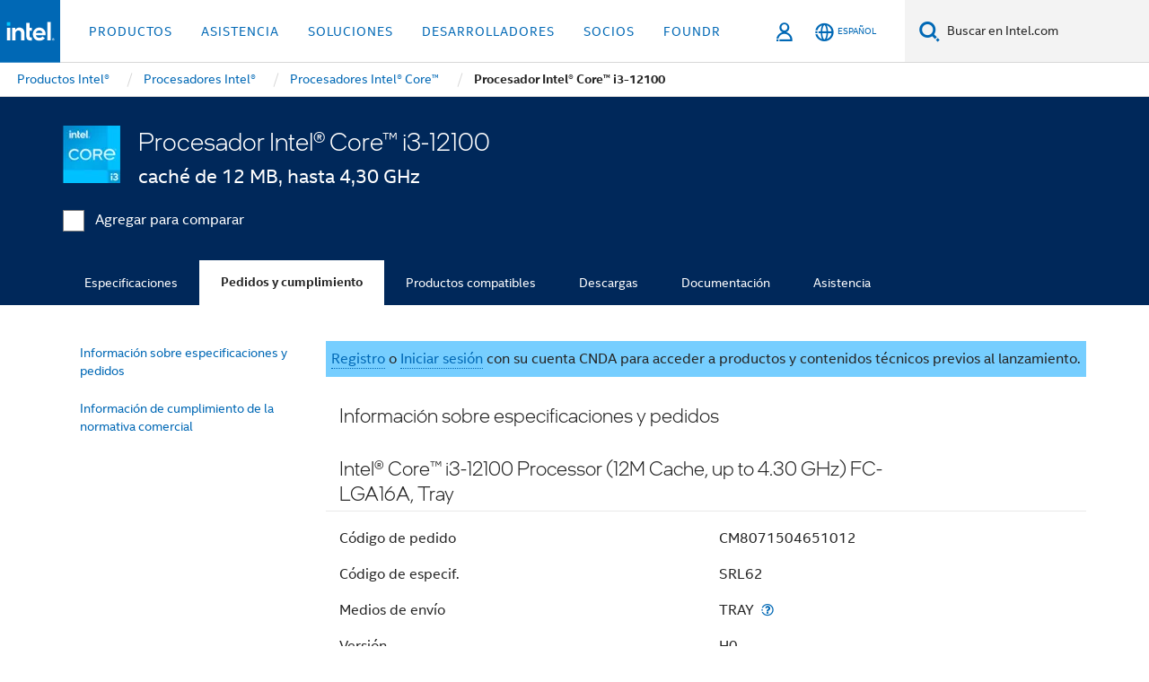

--- FILE ---
content_type: text/html;charset=utf-8
request_url: https://www.intel.la/content/www/xl/es/products/sku/134584/intel-core-i312100-processor-12m-cache-up-to-4-30-ghz/ordering.html
body_size: 23667
content:














<!doctype html>

<html class="rwd geo-override no-js vis no-rtl headerfooter-menu3 " lang="es">
















<head>
    <meta charset="UTF-8"/>
    

































    






















<title>Procesador Intel® Core™ i3-12100 </title>
    






<link rel="preconnect" href="//cane.intel.la/">
<link rel="dns-prefetch" href="//cane.intel.la/">
<link rel="preconnect" href="//dogo.intel.la/">
<link rel="dns-prefetch" href="//dogo.intel.la/">




    <link rel="preload" href="/content/dam/www/global/wap/performance-config.js" as="script" type="text/javascript">
    <script type="text/javascript" src='/content/dam/www/global/wap/performance-config.js'></script>
    <link rel="preload" href="/etc.clientlibs/settings/wcm/designs/ver/251008/intel/global/targetDataCookie.min.js" as="script" type="text/javascript">
    <script src="/etc.clientlibs/settings/wcm/designs/ver/251008/intel/global/targetDataCookie.min.js"></script>




<link rel="preload" href="/etc.clientlibs/settings/wcm/designs/ver/251008/intel/us/en/Fonts/resources/intelone-display-light.woff2" as="font" type="font/woff2" crossorigin="true">
<link rel="preload" href="/etc.clientlibs/settings/wcm/designs/ver/251008/intel/us/en/Fonts/resources/intelone-display-regular.woff2" as="font" type="font/woff2" crossorigin="true">
<link rel="preload" href="/etc.clientlibs/settings/wcm/designs/ver/251008/intel/us/en/Fonts/resources/intel-clear-latin.woff2" as="font" type="font/woff2" crossorigin="true">

<link rel="preload" href="/content/dam/logos/intel-header-logo.svg" as="image">
<link rel="preload" href="/etc.clientlibs/settings/wcm/designs/ver/251008/intel/clientlibs/pages/intc-core.min.css" as="style">
<link rel="preload" href="/etc.clientlibs/settings/wcm/designs/ver/251008/intel/clientlibs/pages/nav.min.css" as="style" type="text/css">
<link rel="preload" href="/etc.clientlibs/settings/wcm/designs/ver/251008/intel/clientlibs/pages/secondaryNav.min.css" as="style" type="text/css">
<link rel="preload" href="/etc.clientlibs/settings/wcm/designs/ver/251008/intel/clientlibs/pages/intc-core.min.js" as="script">
<link rel="preload" href="/etc.clientlibs/settings/wcm/designs/ver/251008/intel/clientlibs/pages/site-global-icons/resources/font/site-global-icons.woff2?14825464" as="font" type="font/woff2" crossorigin="true">
    









<meta http-equiv="X-UA-Compatible" content="IE=Edge"/>
<!--[if lte IE 9]>
<meta http-equiv="X-UA-Compatible" content="IE=9"/>
<![endif]-->


    <meta name="twitter:card" content="summary"/>

    <meta name="language" content="es"/>

    <meta name="location" content="xl"/>

    <meta name="robots" content="follow,index,noarchive"/>

    <meta name="X-Server" content="INTE-80"/>

    <meta name="twitter:image" content="https://www.intel.com/content/dam/logos/logo-energyblue-1x1.png"/>


    <meta property="og:type" content="company"/>

    <meta property="og:site_name" content="Intel"/>

    <meta property="fb:admins" content="255508181297196"/>

    <meta property="og:url" content="https://www.intel.la/content/www/xl/es/products/sku/134584/intel-core-i312100-processor-12m-cache-up-to-4-30-ghz/ordering.html"/>

<meta http-equiv="content-type" content="text/html; charset=utf-8"/>

    <meta property="og:title" content="Procesador Intel® Core™ i3-12100 (caché de 12 MB, hasta 4,30 GHz) Información sobre pedidos y conformidad | Intel"/>

    <meta property="og:description" content="Procesador Intel® Core™ i3-12100 (caché de 12 MB, hasta 4,30 GHz) - Información sobre pedidos y conformidad comercial que incluye notificaciones de cambios, declaraciones de materiales, códigos de pedido e información sobre conformidad comercial."/>


    <meta name="og:image" content="https://www.intel.com/content/dam/www/central-libraries/xl/es/images/2022-06/km-1920x1080-i3.png"/>

    <meta name="authoreddate" content=""/>

    <meta name="keywords" content="Procesador Intel® Core™ i3-12100 (caché de 12 MB, hasta 4,30 GHz) Pedidos y cumplimiento"/>

    <meta name="productid" content="134584"/>

    <meta name="localecode" content="es_XL"/>

    <meta name="reimaginetoplevelcategory" content=""/>

    <meta name="mime" content="text/html"/>

    <meta name="og:title" content="Procesador Intel® Core™ i3-12100 (caché de 12 MB, hasta 4,30 GHz) Información sobre pedidos y conformidad | Intel"/>

    <meta name="format" content="upecategorypage"/>

    <meta name="description" content="Procesador Intel® Core™ i3-12100 (caché de 12 MB, hasta 4,30 GHz) - Información sobre pedidos y conformidad comercial que incluye notificaciones de cambios, declaraciones de materiales, códigos de pedido e información sobre conformidad comercial."/>

    <meta name="excludefromviews" content="false"/>

    <meta name="taxonomy" content=""/>

    <meta name="shortDescription" content="Procesador Intel® Core™ i3-12100 (caché de 12 MB, hasta 4,30 GHz) - Información sobre pedidos y conformidad comercial."/>

    <meta name="title" content="Procesador Intel® Core™ i3-12100 (caché de 12 MB, hasta 4,30 GHz) Información sobre pedidos y conformidad | Intel"/>

    <meta name="menu" content=""/>

    <meta name="reimaginefilters" content=""/>

    <meta name="generic1" content="true"/>

    <meta name="intelkeywords" content="Procesador Intel® Core™ i3-12100 (caché de 12 MB, hasta 4,30 GHz) Pedidos y cumplimiento"/>

    <meta name="lastModifieddate" content="2022-02-24T13:17:12.132Z"/>


    <meta name="viewport" content="width=device-width, initial-scale=1.0">
    





<link rel="icon" type="image/png" sizes="32x32" href="/etc.clientlibs/settings/wcm/designs/intel/default/resources/favicon-32x32.png">
<link rel="icon" type="image/png" sizes="16x16" href="/etc.clientlibs/settings/wcm/designs/intel/default/resources/favicon-16x16.png">
<link rel="shortcut icon" href="/etc.clientlibs/settings/wcm/designs/intel/default/resources/favicon.ico">
    





<link rel="canonical" href="https://www.intel.la/content/www/xl/es/products/sku/134584/intel-core-i312100-processor-12m-cache-up-to-4-30-ghz/ordering.html"/>
<link rel="alternate" hreflang="id-id" href="https://www.intel.co.id/content/www/id/id/products/sku/134584/intel-core-i312100-processor-12m-cache-up-to-4-30-ghz/ordering.html"/>
            <link rel="alternate" hreflang="de-de" href="https://www.intel.de/content/www/de/de/products/sku/134584/intel-core-i312100-processor-12m-cache-up-to-4-30-ghz/ordering.html"/>
            <link rel="alternate" hreflang="en-us" href="https://www.intel.com/content/www/us/en/products/sku/134584/intel-core-i312100-processor-12m-cache-up-to-4-30-ghz/ordering.html"/>
            <link rel="alternate" hreflang="x-default" href="https://www.intel.com/content/www/us/en/products/sku/134584/intel-core-i312100-processor-12m-cache-up-to-4-30-ghz/ordering.html"/>
                <link rel="alternate" hreflang="es-xl" href="https://www.intel.la/content/www/xl/es/products/sku/134584/intel-core-i312100-processor-12m-cache-up-to-4-30-ghz/ordering.html"/>
            <link rel="alternate" hreflang="fr-fr" href="https://www.intel.fr/content/www/fr/fr/products/sku/134584/intel-core-i312100-processor-12m-cache-up-to-4-30-ghz/ordering.html"/>
            <link rel="alternate" hreflang="pt-br" href="https://www.intel.com.br/content/www/br/pt/products/sku/134584/intel-core-i312100-processor-12m-cache-up-to-4-30-ghz/ordering.html"/>
            <link rel="alternate" hreflang="vi-vn" href="https://www.intel.vn/content/www/vn/vi/products/sku/134584/intel-core-i312100-processor-12m-cache-up-to-4-30-ghz/ordering.html"/>
            <link rel="alternate" hreflang="th-th" href="https://www.thailand.intel.com/content/www/th/th/products/sku/134584/intel-core-i312100-processor-12m-cache-up-to-4-30-ghz/ordering.html"/>
            <link rel="alternate" hreflang="ko-kr" href="https://www.intel.co.kr/content/www/kr/ko/products/sku/134584/intel-core-i312100-processor-12m-cache-up-to-4-30-ghz/ordering.html"/>
            <link rel="alternate" hreflang="ja-jp" href="https://www.intel.co.jp/content/www/jp/ja/products/sku/134584/intel-core-i312100-processor-12m-cache-up-to-4-30-ghz/ordering.html"/>
            <link rel="alternate" hreflang="zh-cn" href="https://www.intel.cn/content/www/cn/zh/products/sku/134584/intel-core-i312100-processor-12m-cache-up-to-4-30-ghz/ordering.html"/>
            <link rel="alternate" hreflang="zh-tw" href="https://www.intel.com.tw/content/www/tw/zh/products/sku/134584/intel-core-i312100-processor-12m-cache-up-to-4-30-ghz/ordering.html"/>
            
    

    
        
        
            
                
                
                    <link rel="preload" href="/etc.clientlibs/settings/wcm/designs/ver/251008/intel/externallibs/bootstrap-css.min.css" as="style"><link rel="stylesheet" href="/etc.clientlibs/settings/wcm/designs/ver/251008/intel/externallibs/bootstrap-css.min.css" type="text/css"><link rel="preload" href="/etc.clientlibs/settings/wcm/designs/ver/251008/intel/clientlibs/pages/intc-core.min.css" as="style"><link rel="stylesheet" href="/etc.clientlibs/settings/wcm/designs/ver/251008/intel/clientlibs/pages/intc-core.min.css" type="text/css"><script src="/etc.clientlibs/settings/wcm/designs/ver/251008/intel/externallibs/jquery-standalone-3_6_0.min.js" defer></script><script src="/etc.clientlibs/settings/wcm/designs/ver/251008/intel/us/en/clientlibs/jquery-3_6_0.min.js" defer></script><script src="/etc.clientlibs/settings/wcm/designs/ver/251008/intel/us/en/clientlibs/legacy-libs.min.js" defer></script><script src="/etc.clientlibs/settings/wcm/designs/ver/251008/intel/externallibs/modernizr.min.js" defer></script><script src="/etc.clientlibs/settings/wcm/designs/ver/251008/intel/externallibs/picturefill-js.min.js" defer></script><script src="/etc.clientlibs/settings/wcm/designs/ver/251008/intel/externallibs/handlebars.min.js" defer></script><script src="/etc.clientlibs/settings/wcm/designs/ver/251008/intel/externallibs/html5-js.min.js" defer></script><script src="/etc.clientlibs/settings/wcm/designs/ver/251008/intel/externallibs/jquery-cookie-2_1_3.min.js" defer></script><script src="/etc.clientlibs/settings/wcm/designs/ver/251008/intel/externallibs/detectizr.min.js" defer></script><script src="/etc.clientlibs/settings/wcm/designs/ver/251008/intel/externallibs/jquery.matchHeight.min.js" defer></script><script src="/etc.clientlibs/settings/wcm/designs/ver/251008/intel/externallibs/bootstrap-js.min.js" defer></script><script src="/etc.clientlibs/settings/wcm/designs/ver/251008/intel/externallibs/bootstrap-affix.min.js" defer></script><script src="/etc.clientlibs/settings/wcm/designs/ver/251008/intel/externallibs/moment.locales.min.js" defer></script><script src="/etc.clientlibs/settings/wcm/designs/ver/251008/intel/externallibs/scrollToPlugin.min.js" defer></script><script src="/etc.clientlibs/settings/wcm/designs/ver/251008/intel/externallibs/slick-js.min.js" defer></script><script src="/etc.clientlibs/settings/wcm/designs/ver/251008/intel/externallibs/jquery.scrollTo.min.js" defer></script><script src="/etc.clientlibs/settings/wcm/designs/ver/251008/intel/externallibs/fastclick.min.js" defer></script><script src="/etc.clientlibs/settings/wcm/designs/ver/251008/intel/externallibs/jquery.resize.min.js" defer></script><script src="/etc.clientlibs/settings/wcm/designs/ver/251008/intel/externallibs/jquery.touchswipe.min.js" defer></script><script src="/etc.clientlibs/settings/wcm/designs/ver/251008/intel/externallibs/overthrow-detect.min.js" defer></script><script src="/etc.clientlibs/settings/wcm/designs/ver/251008/intel/externallibs/overthrow-polyfill.min.js" defer></script><script src="/etc.clientlibs/settings/wcm/designs/ver/251008/intel/externallibs/overthrow-init.min.js" defer></script><script src="/etc.clientlibs/settings/wcm/designs/ver/251008/intel/externallibs/jquery-ezmark.min.js" defer></script><script src="/etc.clientlibs/settings/wcm/designs/ver/251008/intel/externallibs/owl.carousel.min.js" defer></script><script src="/etc.clientlibs/settings/wcm/designs/ver/251008/intel/externallibs/polyfills.min.js" defer></script><script src="/etc.clientlibs/settings/wcm/designs/ver/251008/intel/externallibs/purify.min.js" defer></script><script src="/etc.clientlibs/settings/wcm/designs/ver/251008/intel/clientlibs/pages/intc-core.min.js" defer></script>
                
            
        
    

</head>



























    





    

<body class="page-is-published global-nav">















<div class="skip-to-main-content">
    <div class="sb-skipLinkWrapper invisible">
        <a href="#primary-content" class="inline-block bg-greenDarkApron color-textWhite text-bold text-noUnderline sb-skipLink visible">Ir al contenido principal</a>
    </div>
</div>


    <script>var isTargetEnabled =false;</script>
    
    
        















    
    
        
        
        
        
        
        
        
    




    
    
        
    




    
    
    
    
    
        
    


    
    
        
    


    
    
        
    

<script type="text/javascript">
    var cq_tms = {
        
        wa_industry_type: "",
        wa_subject: "",
        wa_emt_org: "",
        wa_emt_intel: "",
        wa_programidentifier: "none",
        wa_location: "xl",
        wa_language: "es",
        wa_english_title: "Procesador Intel® Core™ i3\u002D12100",
        wa_content_type: "contenttype",
        wa_intel_platform: "",
        wa_applications: "",
        wa_local: "es_XL",
        wa_intel_technology: "",
        wa_system_type: "",
        wa_product_name: "",
        wa_audience: "",
        wa_life_cycle: "",
        wa_cq_url: "/content/www/xl/es/products/sku/134584/intel-core-i312100-processor-12m-cache-up-to-4-30-ghz/ordering.html",
        wa_page_type_micro: "upecategorytemplate",
        wa_env: "prd",
        wa_cq_pub_env: "publish",
        wa_transl_status: "",
        wa_product_id: "",
        wa_software: "",
        wa_reference_design: "",
        wa_codename: "",
        wa_created_date: "1615910917293",
        wa_modified_date: "1645708632132",
        wa_off_time: "1924992000000",
        wa_ownedby: "",
        wa_managedby: "",
        wa_idz_nid : "",
        wa_event_type: "",
        wa_idz_custom_tags: "",
        wa_programming_language: "",
        wa_skill_level: "",
        wa_solution: "",
        wa_product_formFactor: "",
        wa_operating_system: "",
        wa_marketing_products: "",
        wa_ssg_third_party_prod_sys_sol: "",
        wa_upeNamespace: "",
        wa_doc_id:"",
        wa_doc_version:"",
        wa_doc_publishdate:"",
        eloqua_disabled:"false",
        
        
        
        
        
        wa_uam_secondary_id: "",

        
        
        wa_secondary_content_type: ""
        
        ,wa_upeProducts: ""
        
        
    };

    
    
</script>

















<script src="/etc.clientlibs/settings/wcm/designs/ver/251008/intel/clientlibs/virtual-assistant-services.min.js"></script>
<script type="text/javascript">
    var chatContextObj = {};
    chatContextObj["locale"] = 'es-XL';
    chatContextObj["app"] = 'Sales';
    chatContextObj["supportProductMap"] = 'NA';
</script>

<script type="text/javascript">
    var chatConfigObj = {};
    var cq_tms = cq_tms || {};
    chatConfigObj["virtualAssistantName"] = '';
    chatConfigObj["virtualAssistantUid"] = '';
    chatConfigObj["virtualAssistantDomain"] = 'https://c0.avaamo.com';
    if (chatConfigObj["virtualAssistantName"] !== '') {
        cq_tms.wa_avaamo_project = "Avaamo-" + chatConfigObj.virtualAssistantName.replaceAll("Virtual Assistant", "").trim();
    }
</script>
<script src="/etc.clientlibs/settings/wcm/designs/ver/251008/intel/externallibs/purify.min.js" defer></script><script src="/etc.clientlibs/settings/wcm/designs/ver/251008/intel/clientlibs/virtual-assistant.min.js" defer></script>





    <script type="text/javascript" src="/content/dam/www/global/wap/main/wap.js" async></script>


    

<div class="promo-banner-content"></div>

























<script>
    var isLoggedin = (document.cookie.indexOf('IGHFLoggedIn') != -1);
    var currentURL = window.location.href;
    if (currentURL.startsWith("https://isvc--isvcqa24.sandbox.my.site.com")) {
        isLoggedin = true;
        if (currentURL.includes("/onlinecasemgmt/warrantyinfo")) {
            isLoggedin = false;
        }
    }
</script>





    
        <div class="global">





















<link rel="stylesheet" href="/etc.clientlibs/settings/wcm/designs/ver/251008/intel/clientlibs/pages/nav.min.css" type="text/css">
<link rel="stylesheet" href="/etc.clientlibs/settings/wcm/designs/ver/251008/intel/clientlibs/pages/secondaryNav.min.css" type="text/css">












    
    
        
    



    
    
        <div class="global-nav-redesign global component" data-component="global-nav-redesign" data-component-id="1">
            <header role="banner">
                <nav class="intel-navbar advanced-search" role="navigation" aria-label="Navegación principal" data-igm="">
                    <!-- Brand and toggle get grouped for better mobile display -->
                    <div class="navbar-wraper">

                        <div class="navbar-logo">
                            <a href="/content/www/xl/es/homepage.html" alt="Intel homepage" class="intel-logo-rebrand">
                                    
                                <img src="/content/dam/logos/intel-header-logo.svg" height="300" width="118" alt="Logotipo de Intel: volver a la Página inicial">
                            </a>
                        </div>

                        <div class="navbar-left">
                            <!-- mobile: menu toggle, sign in -->
                            <div class="d-block d-sm-none">
                                <button type="button"
                                        data-wap="{&quot;linktype&quot;:&quot;level1&quot;}"
                                        class="mega-hamburger nav-link-icon nav-link-icon-toggle collapsed"
                                        data-bs-target="#primary-nav" aria-expanded="false" aria-controls="primary-nav"
                                        data-mega-control="hamburger">
                                    <span class="visually-hidden">Alternar la navegación</span>
                                    <span class="fa-intel-menu icon-toggle-off"></span>
                                    <span class="fa-cancel-thin icon-toggle-on"></span>
                                </button>
                            </div>

                            <!-- START DYNAMIC NAVIGATION MENEU -->
                            <div class="collapse mega-menu-collapse" id="primary-nav">
                                <div class="mega-menu-wrap">
                                    <ol class="mega-navbar unique-container-global-nav-items">
                                        <!-- Start: Primary Nav Items -->

                                    </ol>
                                </div>
                            </div>
                        </div>

                        <!-- START MOBLE TOGGLE buttons -->
                        <div class="navbar-right">


                            <!-- START: NON-signed in panel -->
                            <span id="not-logged-in-scenario" class="d-none">

         <button type="button" title="Iniciar sesión"
                 class="nav-link-icon nav-link-icon-toggle collapsed"
                 data-wap="{&quot;linktype&quot;:&quot;level1&quot;}"
                 aria-expanded="false" aria-controls="panel-signin"
                 onclick="intel.mytools.unifiedLogin();"
                 data-mega-control="signin">
            <span class="visually-hidden">Iniciar sesión</span>
            <span class="fa-intel-user-o icon-toggle-off"></span>
            <span class="fa-intel-user icon-toggle-on"></span>
        </button>
</span>

<script>
    var intel = intel || {};
    intel.signinsimplifyConfig = {
        authorizationUrl: '/content/dam/intel/authorization/authorization.html',
        locale: '',
        messages: {
            InvalidCredential: 'El nombre de usuario o la contrase\u00F1a que ingres\u00F3 no son v\u00E1lidos.',
            InvalidField: 'El nombre de usuario o la contrase\u00F1a que ingres\u00F3 no son v\u00E1lidos.',
            AccountDisabled: 'Por motivos de seguridad, su cuenta ha sido desactivada. <a href=\"#\" class=\"contactLink new-tab-link\" target=\"_blank\" rel=\"noopener noreferrer\">Comun\u00EDquese con nosotros<\/a> para recibir asistencia.',
            AccountLocked: 'Se ha bloqueado su cuenta. Para obtener ayuda, lea las <a href=\"#\" class=\"faqsLink new-tab-link\" target=\"_blank\" rel=\"noopener noreferrer\">Preguntas frecuentes sobre inicio de sesi\u00F3n<\/a>.',
            UserNotFound: 'El nombre de usuario o la contrase\u00F1a que ingres\u00F3 no son v\u00E1lidos.',
            Unknown: 'Se ha producido un error inesperado. Intente nuevamente. Para obtener ayuda, utilice las opciones de contacto o asistencia a continuaci\u00F3n.',
            PasswordExpired: 'Su contrase\u00F1a ha vencido. Cambie su contrase\u00F1a.',
            LoginAssistLink: 'https://signin.intel.com/ContactUs.aspx',
            faqsLink: '/content/www/xl/es/my-intel/sign-in-help.html'
        },
        nameField: 'Nombre de usuario',
        passField: 'Contrase\u00F1a',
        isPopup: true,
        responseHref: 'https://www.intel.com/content/www/xl/es/products/sku/134584/intel-core-i312100-processor-12m-cache-up-to-4-30-ghz/ordering.html' + window.location.search + window.location.hash, 
        sslDomainUrl: 'www.intel.com',
        loginUrl: 'https://welcome.intel.com/login.aspx?appid=258&qlogin=true',
        ssoUri: '',
        logoutUrl: 'https://welcome.intel.com/logout.aspx',
        logoutHref: 'https://signin.intel.com/Logout?RedirectURL=https://www.intel.com/content/www/xl/es/products/sku/134584/intel-core-i312100-processor-12m-cache-up-to-4-30-ghz/ordering.html',
        logoutIGHFHref: 'https://signin.intel.com/Logout?RedirectURL=',
        loginErrorID: '#login-error',
        usernameID: '#username',
        remembermeId: '#cbRememberMe',
        formID: '#igm-form-signin',
        unameErrorID: '#uname-error',
        passID: '#password',
        passError: '#pwd-error',
        changePasswordUrl: '/content/www/xl/es/my-intel/change-password.html',
        emailVerificationUrl: '/content/www/xl/es/my-intel/email-verification.external.html',
        aboutToExpireEmailUrl: '/content/www/xl/es/my-intel/email-verification.html',
        renewalUrl: '/content/www/xl/es/secure/technology-provider/forms/renew-technology-provider-membership.html',
        limitedUrl: '/content/www/xl/es/resellers/limited-status-secondary.html',
        isaPRMDashBoardURL: '/content/www/us/en/secure/partner/solutions-alliance/overview.html',
        itpPRMDashBoardURL: '/content/www/us/en/secure/partner/technology-provider/iot/overview.html',
        itpisaPRMDashBoardURL: '/content/www/us/en/secure/partner/iot-itp-isa/overview.html',
        isaRenewalURL: '/content/www/us/en/secure/partner/forms/solutions-alliance-renewal.html',
        primaryPostLaunchURL: 'https://partner.intel.com/s/post-launch-primary',
        nonPrimaryPostLaunchURL: 'https://partner.intel.com/s/post-launch-non-primary',
        idpUrl: 'https://consumer.intel.com/intelcorpb2c.onmicrosoft.com/B2C_1A_UnifiedLogin_SISU_CML_SAML/generic/login?entityId=www.intel.com',
        headerSignInIdpUrl: 'https://consumer.intel.com/intelcorpb2c.onmicrosoft.com/B2C_1A_UnifiedLogin_SISU_CML_SAML/generic/login?entityId=www.intel.com&ui_locales=es',
        headerSignOutIdpUrlB2B:'https://login.microsoftonline.com/common/oauth2/v2.0/logout?post_logout_redirect_uri=https://www.intel.com/content/www/xl/es/products/sku/134584/intel-core-i312100-processor-12m-cache-up-to-4-30-ghz/ordering.html' + window.location.search + window.location.hash,
        headerSignOutIdpIGHFUrlB2B:'https://login.microsoftonline.com/common/oauth2/v2.0/logout?post_logout_redirect_uri=',
        headerSignOutIdpUrlB2C:'https://consumer.intel.com/intelcorpb2c.onmicrosoft.com/B2C_1A_UNIFIEDLOGIN_SISU_STD_OIDC/oauth2/v2.0/logout?id_token_hint=$TOKEN$%26post_logout_redirect_uri=https://www.intel.com/apps/intel/services/unifiedlogout.json',
        sessionAuthorizeUrlB2C:'https://consumer.intel.com/intelcorpb2c.onmicrosoft.com/B2C_1A_UNIFIEDLOGIN_SISU_STD_OIDC/oauth2/v2.0/authorize?client_id=8b32f2f3-7a32-4902-8821-1df682b7043b%26scope=profile%20offline_access%208b32f2f3-7a32-4902-8821-1df682b7043b%20openid%26response_mode=fragment%26response_type=token%26prompt=none%26redirect_uri=',
        sessionAuthorizeUrlB2B:'https://login.microsoftonline.com/46c98d88-e344-4ed4-8496-4ed7712e255d/oauth2/v2.0/authorize?client_id=cb0ec60b-608b-4e76-9d69-1e5e0afb3456%26scope=openid%20profile%20offline_access%26response_mode=fragment%26response_type=token%26prompt=none%26redirect_uri=',
        sessionInitUrl:'https://www.intel.com/content/www/us/en/secure/my-intel/dashboard.html',
        azureLocaleCode:'es',
        allowedPathRegx:'^(.*intel.com.*$)|^(/content/.*$)',
        signOutTokenGenB2C:'https://consumer.intel.com/intelcorpb2c.onmicrosoft.com/B2C_1A_UNIFIEDLOGIN_SISU_STD_OIDC/oauth2/v2.0/authorize?client_id=8b32f2f3-7a32-4902-8821-1df682b7043b%26scope=profile offline_access+8b32f2f3-7a32-4902-8821-1df682b7043b+openid%26response_type=id_token%26prompt=none%26redirect_uri=',
        validTargetURL:'https://www.intel.com/content/www/xl/es/products/sku/134584/intel-core-i312100-processor-12m-cache-up-to-4-30-ghz/ordering.html' + window.location.search + window.location.hash
    };

    function clearB2CIFrame(interval, iFrame) {
        clearInterval(interval);
        iFrame.parentNode.removeChild(iFrame);
    }

    function clearIFrame(interval, iFrame) {
        clearInterval(interval);
        iFrame.parentNode.removeChild(iFrame);
    }
    function createB2CIFrame(id, src) {
        var authIFrame = document.createElement("iframe");
        authIFrame.id = "sso-b2c-" + id;
        authIFrame.hidden = "hidden";
        authIFrame.src = src;
        document.body.appendChild(authIFrame);
        return authIFrame;
    }
    function createIFrame(id, src) {
        var authIFrame = document.createElement("iframe");
        authIFrame.id = "sso-" + id;
        authIFrame.hidden = "hidden";
        authIFrame.src = src;
        document.body.appendChild(authIFrame);
        return authIFrame;
    }

    function animateHumanoidIcon() {
    	$("#not-logged-in-scenario").css("cursor", "not-allowed");
    	$("#not-logged-in-scenario button").css("pointer-events", "none");
    	$("#not-logged-in-scenario button span.icon-toggle-off").addClass('iia-beat-fade');
	}

    function resetHumanoidIcon() {
    	$("#not-logged-in-scenario").css("cursor", "");
        $("#not-logged-in-scenario button").css("pointer-events", "");
    	$("#not-logged-in-scenario button span.icon-toggle-off").removeClass('iia-beat-fade');
	}

    function initiateB2CLogoutToken(type) {
        return new Promise(function (resolve, reject) {
            function authIFrameB2CIntervalWrapper(authIFrame) {
                var authIFrameInterval = setInterval(function () {
                    var authIFrameWindow = authIFrame.contentWindow;
                    if (authIFrameWindow) {
                        try {
                            var authIFrameURL = authIFrameWindow.location.href;

                            if (authIFrameURL) {
                                if (authIFrameURL.includes("#id_token=")) {
                                    clearB2CIFrame(authIFrameInterval, authIFrame);
                                    return resolve({
                                        id: authIFrame.id,
                                        msg: "SUCCESS!" + "--" + authIFrame.id,
                                        code: "SUCCESS",
                                        id_token_hint:authIFrameURL.split("#id_token=")[1]
                                    });
                                } else if (authIFrameURL.includes("#error=")) {
                                    clearB2CIFrame(authIFrameInterval, authIFrame);
                                    return reject({
                                        id: authIFrame.id,
                                        msg: "FAILURE!" + "--" + authIFrame.id,
                                        code: "FAILURE",
                                    });
                                } else {
                                    authIFrameAttempts++;
                                    if (
                                        authIFrameAttempts ===
                                        AUTH_IFRAME_MAX_ATTEMPTS
                                    ) {
                                        clearB2CIFrame(authIFrameInterval, authIFrame);
                                        return reject({
                                            id: authIFrame.id,
                                            msg:
                                                "ERROR - MAX (TIMING)!" +
                                                "--" +
                                                authIFrame.id,
                                            code: "ERROR",
                                        });
                                    }
                                }
                            } else {
                                clearB2CIFrame(authIFrameInterval, authIFrame);
                                return reject({
                                    id: authIFrame.id,
                                    msg: "ERROR - URL!" + "--" + authIFrame.id,
                                    code: "ERROR",
                                });
                            }
                        } catch (err) {
                            if (authIFrameAttempts === AUTH_IFRAME_MAX_ATTEMPTS) {
                                clearB2CIFrame(authIFrameInterval, authIFrame);
                                return reject({
                                    id: authIFrame.id,
                                    msg:
                                        "ERROR - MAX (CORS)!" +
                                        "--" +
                                        authIFrame.id,
                                    code: "ERROR",
                                });
                            }
                            authIFrameAttempts++;
                        }
                    } else {
                        clearB2CIFrame(authIFrameInterval, authIFrame);
                        return reject({
                            id: authIFrame.id,
                            msg: "ERROR - DOM!" + "--" + authIFrame.id,
                            code: "ERROR",
                        });
                    }
                }, 500);
            }

            var AUTH_IFRAME_MAX_ATTEMPTS = 80;
            var authIFrameAttempts = 0;

            var currentOrigin = encodeURIComponent(window.location.origin + ((intel.isIGHFCall === false && !/mark.intel.com/.test(window.location.hostname)) ? "/content/www/us/en/homepage.html" : "/"));
            var redirectURI = currentOrigin;

            var matchedSite =
                window.INTELNAV &&
                window.INTELNAV.CIDAAS &&
                window.INTELNAV.CIDAAS.customRedirectSites.find((site) =>
                    site.host.includes(window.location.host)
                );
            if (matchedSite) {
                redirectURI += matchedSite.redirectURI;
            }

            var authURL = decodeURIComponent(intel.signinsimplifyConfig.signOutTokenGenB2C + redirectURI);
            var authIFrame = createB2CIFrame(type, authURL);
            authIFrameB2CIntervalWrapper(authIFrame);
        });
    }

    function initiateAuth(type) {
        return new Promise(function (resolve, reject) {
            function authIFrameIntervalWrapper(authIFrame) {
                let authIFrameInterval = setInterval(function () {
                    let authIFrameWindow = authIFrame.contentWindow;
                    if (authIFrameWindow) {
                        try {
                            let authIFrameURL = authIFrameWindow.location.href;
                            if (authIFrameURL) {
                                if (authIFrameURL.includes("#access_token=")) {
                                    clearIFrame(authIFrameInterval, authIFrame);
                                    return resolve({
                                        id: authIFrame.id,
                                        msg: "SUCCESS!" + "--" + authIFrame.id,
                                        code: "SUCCESS",
                                    });
                                } else if (authIFrameURL.includes("#error=")) {
                                    clearIFrame(authIFrameInterval, authIFrame);
                                    return reject({
                                        id: authIFrame.id,
                                        msg: "FAILURE!" + "--" + authIFrame.id,
                                        code: "FAILURE",
                                    });
                                } else {
                                    authIFrameAttempts++;
                                    if (
                                        authIFrameAttempts ===
                                        AUTH_IFRAME_MAX_ATTEMPTS
                                    ) {
                                        clearIFrame(authIFrameInterval, authIFrame);
                                        return reject({
                                            id: authIFrame.id,
                                            msg:
                                                "ERROR - MAX (TIMING)!" +
                                                "--" +
                                                authIFrame.id,
                                            code: "ERROR",
                                        });
                                    }
                                }
                            } else {
                                clearIFrame(authIFrameInterval, authIFrame);
                                return reject({
                                    id: authIFrame.id,
                                    msg: "ERROR - URL!" + "--" + authIFrame.id,
                                    code: "ERROR",
                                });
                            }
                        } catch (err) {
                            if (authIFrameAttempts === AUTH_IFRAME_MAX_ATTEMPTS) {
                                clearIFrame(authIFrameInterval, authIFrame);
                                return reject({
                                    id: authIFrame.id,
                                    msg:
                                        "ERROR - MAX (CORS)!" +
                                        "--" +
                                        authIFrame.id,
                                    code: "ERROR",
                                });
                            }
                            authIFrameAttempts++;
                        }
                    } else {
                        clearIFrame(authIFrameInterval, authIFrame);
                        return reject({
                            id: authIFrame.id,
                            msg: "ERROR - DOM!" + "--" + authIFrame.id,
                            code: "ERROR",
                        });
                    }
                }, 500);
            }

            var AUTH_IFRAME_MAX_ATTEMPTS = 40;
            var authIFrameAttempts = 0;

            var authURL;
            let tempIsIGHFCall = document.querySelectorAll('#recode50header').length > 0;
            var currentOrigin =  encodeURIComponent(window.location.origin + ((!tempIsIGHFCall && !/mark.intel.com/.test(window.location.hostname)) ? intel.signinsimplifyConfig.authorizationUrl : "/"));
            var redirectURI = currentOrigin;
            var matchedSite =
                window.INTELNAV &&
                window.INTELNAV.CIDAAS &&
                window.INTELNAV.CIDAAS.customRedirectSites.find((site) =>
                    site.host.includes(window.location.host)
                );
            if (matchedSite) {
                redirectURI += matchedSite.redirectURI;
            }

            if (type === "b2c") {
                authURL = decodeURIComponent(
                    intel.signinsimplifyConfig.sessionAuthorizeUrlB2C + redirectURI
                );
            } else {
                authURL = decodeURIComponent(
                    intel.signinsimplifyConfig.sessionAuthorizeUrlB2B + redirectURI
                );
            }

            let authIFrame = createIFrame(type, authURL);
            authIFrameIntervalWrapper(authIFrame);
        });
    }

    function initiateIntelAuth() {
        return new Promise(function (resolve, reject) {
            function authIntelIFrameIntervalWrapper(authIntelIFrame) {
                let authIntelIFrameInterval = setInterval(function () {
                    let authIntelIFrameWindow = authIntelIFrame.contentWindow;
                    if (authIntelIFrameWindow) {
                        try {
                            let authIntelIFrameURL = authIntelIFrameWindow.location.href;

                            if (authIntelIFrameURL) {
                                if (
                                    authIntelIFrameURL.includes(
                                        window.location.href
                                    )
                                ) {
                                    clearIFrame(
                                        authIntelIFrameInterval,
                                        authIntelIFrame
                                    );
                                    return resolve({
                                        id: authIntelIFrame.id,
                                        msg: "SUCCESS!" + "--" + authIntelIFrame.id,
                                        code: "SUCCESS",
                                    });
                                } else {
                                    authIntelIFrameAttempts++;
                                    if (
                                        authIntelIFrameAttempts ===
                                        AUTH_INTEL_IFRAME_MAX_ATTEMPTS
                                    ) {
                                        clearIFrame(
                                            authIntelIFrameInterval,
                                            authIntelIFrame
                                        );
                                        return reject({
                                            id: authIntelIFrame.id,
                                            msg:
                                                "ERROR - MAX (TIMING)!" +
                                                "--" +
                                                authIntelIFrame.id,
                                            code: "ERROR",
                                        });
                                    }
                                }
                            } else {
                                clearIFrame(
                                    authIntelIFrameInterval,
                                    authIntelIFrame
                                );
                                return reject({
                                    id: authIntelIFrame.id,
                                    msg: "ERROR - URL!" + "--" + authIntelIFrame.id,
                                    code: "ERROR",
                                });
                            }
                        } catch (err) {
                            if (
                                authIntelIFrameAttempts ===
                                AUTH_INTEL_IFRAME_MAX_ATTEMPTS
                            ) {
                                clearIFrame(
                                    authIntelIFrameInterval,
                                    authIntelIFrame
                                );
                                return reject({
                                    id: authIntelIFrame.id,
                                    msg:
                                        "ERROR - MAX (CORS)!" +
                                        "--" +
                                        authIntelIFrame.id,
                                    code: "ERROR",
                                });
                            }
                            authIntelIFrameAttempts++;
                        }
                    } else {
                        clearIFrame(authIntelIFrameInterval, authIntelIFrame);
                        return reject({
                            id: authIntelIFrame.id,
                            msg: "ERROR - DOM!" + "--" + authIntelIFrame.id,
                            code: "ERROR",
                        });
                    }
                }, 500);
            }

            let AUTH_INTEL_IFRAME_MAX_ATTEMPTS = 80;
            let authIntelIFrameAttempts = 0;

            let authIntelIFrame = createIFrame(
                "sso-intel-b2c",
                intel.signinsimplifyConfig.sessionInitUrl
            );
            authIntelIFrameIntervalWrapper(authIntelIFrame);
        });
	}

    function getAuthenticationStatus() {
        return new Promise(function (resolve, reject) {
            initiateAuth("b2c")
                .then(function (b2cSuccessRes) {
                    return resolve(b2cSuccessRes);
                })
                .catch(function (b2cFailureRes) {
                    var isB2BSite =
                        window.INTELNAV &&
                        window.INTELNAV.CIDAAS &&
                        window.INTELNAV.CIDAAS.B2BSites.some((site) =>
                            site.includes(window.location.host)
                        );
                    if (isB2BSite) {
                        initiateAuth("b2b")
                            .then(function (b2bSuccessRes) {
                                return resolve(b2bSuccessRes);
                            })
                            .catch(function (b2bFailureRes) {
                                return reject(b2bFailureRes);
                            });
                    } else {
                        return reject(b2cFailureRes);
                    }
                });
        });
    }

    function checkAEMSession(){
        let isSessionExist = false;
        if(!tempIsIGHF){
            $.ajax({
                url: "/libs/apps/intel/myintel/agsroles.json?validateAEMSession=Y",
                async: false,
                success: function (data) {
                    if (data && data["isValidAEMSession"]) {
                        document.cookie = "IGHFLoggedIn=true;domain=.intel.com;path=/";
                        isLoggedin = true;
                        isSessionExist = true;
                    }
                }
            });
        }
        return isSessionExist;
    }

    if (
        !isLoggedin &&
        ((document.domain.indexOf("thailand") == -1 &&
                document.domain.endsWith(".intel.com")) ||
            document.getElementById("recode50header") != null) &&
        navigator != null &&
        navigator.userAgent.indexOf("CloudManagerTest") == -1
    ) {
        var tempIsIGHF = document.getElementById("recode50header");
        if (tempIsIGHF) animateHumanoidIcon();
        getAuthenticationStatus()
            .then(function (res) {
                let isSessionExist = checkAEMSession();
                if(isSessionExist){
                    intel.signinHeaderSimplify.initialize();
                }else {
                    var currentUrl = window.location.href;
                    if (currentUrl.indexOf("service-maintenance-notice") === -1) {
                        if (res.id === "sso-b2c") {
                            var cookiename = "IGHFtarget";
                        var samlcookieValue =
                            cookiename +
                            "=" +
                            encodeURIComponent(currentUrl) +
                            ";secure;path=/;domain=.intel.com";
                        document.cookie = samlcookieValue;
                        if (intel.isIGHFCall) {
                            initiateIntelAuth().then(() => {
                                isLoggedin = true;
                                intel.signinHeaderSimplify.initialize();
                            }).catch(() => {
                                window.location.href = intel.signinsimplifyConfig.sessionInitUrl;
                            });
                        } else {
                            window.location.href = intel.signinsimplifyConfig.sessionInitUrl;
                        }
                    } else {
                        document.cookie = "IGHFLoggedIn=true;domain=.intel.com;path=/";
                        if (intel.isIGHFCall) {
                            isLoggedin = true;
                            intel.signinHeaderSimplify.initialize();
                        } else {
                            window.location.reload();
                        }
                    }
                }
                }
            })
            .catch(()=>{
				if (tempIsIGHF) resetHumanoidIcon();
            });
    }

</script>
                            

















































<script id="myinteldrpdown-template" type="text/x-handlebars-template">
    <section class="myintel-tools-content" role="region"
             aria-label="Mi Intel">
        
        <div class="card-header force-background solid brand-very-dark-gray my-intel-menu">
            <button type="button" class="icon close float-end" data-igm-search-toggle="" aria-label="Cerrar"
                    tabindex="0" data-wap="" data-wap_ref="myintel-navmenu-closing">
                <span></span>
            </button>
            <ul class="nav nav-tabs component">
                
                    
                    
                        
                    
                    
                    
                    
                
                <li role="presentation" class="active" data-step='1'  data-title='Panel Mi Intel y Mis herramientas'  data-intro='<p>Haga clic aquí para acceder al panel Mi Intel desde cualquier página de Intel.com. Desde aquí también puede acceder a la página Suscripciones, así como a su lista personalizada de herramientas.</p>'>
                    <a href="#my-intel" role="tab" tabindex="0">Mi Intel<span
                            class="fa fa-user"></span></a>
                </li>
            </ul>
        </div>
        

        <div class="my-intel-panel-body tab-content">
            
            <div role="tabpanel" class="tab-pane fade show active" id="my-intel">
                <ul class="myintel-links">
                    {{#each myintelpagelinks}}
                    <li data-agsrole="{{{agsrole}}}"
                        data-blacklistedagsrole="{{{blacklistedagsgroupname}}}"
                        data-isinternal="{{{displayOnlyInternal}}}"
                        data-isexternal="{{{displayOnlyExternal}}}"
                        class="{{{class}}}">
                        <a target="{{{target}}}"
                           href="{{{href}}}" tabindex="0">{{{label}}}</a>
                    </li>
                    {{/each}}
                </ul>
                <div class="tools-pane component" data-component="myintel-tools" data-component-id="1">
                    <h5 class="my-intel-tools">Mis herramientas</h5>
                    
                    <ul class="myintel-links">
                        {{#each mytoollinks}}
                        <li class="myintellink"
                            data-isinternal="{{{displayOnlyInternal}}}"
                            data-isexternal="{{{displayOnlyExternal}}}">
                            <h3 style="display:none;">{{{agsgroupname}}}</h3>
                            <h4 style="display:none;">{{{blacklistedagsgroupname}}}</h4>
                            <a tabindex="0" href="{{{linkurl}}}" target="_blank" rel="noopener noreferrer" title="">{{{linktext}}}</a>
                            {{#if tooltip}}
                            <a class="fa fa-help-circled" tabindex="0" data-bs-toggle="tooltip" data-html="true"
                                  data-title="{{tooltip}}" data-placement="bottom" data-wap_ref="tooltip:{{{linktext}}}"><span class="visually-hidden">{{tooltip}}</span></a>
                            {{/if}}
                        </li>
                        {{/each}}
                    </ul>
                </div>
            </div>
            
        </div>
    </section>
</script>


<span id="logged-in-scenario" class="d-none">

<button type="button" title="Mi Intel"
        data-wap="{&quot;linktype&quot;:&quot;level1&quot;}"
        class="nav-link-icon nav-link-icon-toggle collapsed" data-bs-target="#panel-signedin" aria-expanded="false"
        aria-controls="panel-signedin" data-mega-control="signedin">
    <span class="visually-hidden">Mi Intel</span>
    <span class="fa-intel-user-checked-o icon-toggle-off"></span>
    <span class="fa-intel-user-checked icon-toggle-on"></span>
</button>

<div class="mega-panel panel-layout-signed-in collapse" id="panel-signedin">
    <div class="mega-panel-wrap">
        <div class="mega-panel-body">
            <div class="panel-content flex-content-wrap">

                <!-- MyIntel Section -->
                <!-- -------------------------------------------------------------- -->
                <div class="panel-item d-none" id="myIntelPageLinks">
                    <a id="myIntelPageLinksHeader" class="nav-l3 has-border has-link"></a> <!-- {{#if heading.onState}} selected{{/if}} {{#if heading.onStateParent}} selected-parent{{/if}} -->
                    <div class="panel-item-content">
                        <ul id="myIntelPageLinksItemList" class="panel-links nav-l4-list list-unstyled">

                        </ul>
                    </div>
                </div>

                <!-- My Tools Section -->
                <!-- -------------------------------------------------------------- -->
                <div class="panel-item col-span-2" id="myIntelTools">
                    
                    <div class="nav-l3">
                        Mis herramientas
                    </div>

                    <div class="panel-item-content">
                        <!--
                            Note: right now this panel (myTools) has only one column/ul
                            if more columns are needed, remove below's 'w-auto' class
                        -->
                        <ul class="panel-links nav-l4-list list-unstyled w-auto" id="mytools-ul">

                            <!-- this 'li' will be used as the template to populate this section from the js -->
                            <li class="d-none">
                                <a class="nav-l4"></a>

                                <button class="btn-tooltip-trigger d-none" data-bs-toggle="tooltip" data-placement="bottom"
                                        title="">
                                    <span>?</span>
                                </button>
                            </li>
                        </ul>
                    </div>
                </div>

            </div>

            <div class="item-actions">
               <button type="button" class="btn btn-primary"
                       data-sso-uri=''
                       data-logout-uri="" data-wap="{&quot;linktype&quot;:&quot;logout&quot;}"
                       onclick="intel.signinsimplify.signOut()">Cerrar sesión</button>
            </div>
        </div>
    </div>
</div>


</span>

                            
















    


<button type="button" title="Language Selector"
        data-wap="{&quot;linktype&quot;:&quot;level1&quot;}"
        class="nav-link-icon nav-link-icon-toggle collapsed"
        data-bs-target="#panel-language-selector" aria-label="Español"
        aria-expanded="false" aria-controls="panel-language-selector"
        data-mega-control="language-selector">
    <span class="fa-intel-globe-o icon-toggle-off"></span>
    <span class="fa-intel-globe icon-toggle-on"></span>
    <span class="nav-link-icon-label">Español</span>
</button>

<div class="mega-panel panel-layout-language collapse" id="panel-language-selector"
     aria-expanded="false" aria-selected="false">
    <div class="mega-panel-wrap">
        <div class="mega-panel-body">
            <div class="mega-panel-heading">
                <h2 class="nav-l2">
                    
                        
                            Seleccione el idioma
                        
                        
                    
                </h2>
            </div>
            <div class="panel-content flex-content-wrap">
                
                    <div class="panel-item">
                        <!-- region.countryName is actually region name -->
                        
                        <ul class="list-unstyled panel-links nav-l4-list">
                            
                                
                                
                                
                                    <li class="lang-option">
                                
                                
                                    
                                        
                                    
                                    
                                
                                    <a class="nav-l4" data-locale="id_id" href="https://www.intel.co.id/content/www/id/id/products/sku/134584/intel-core-i312100-processor-12m-cache-up-to-4-30-ghz/ordering.html">
                                            Bahasa Indonesia
                                    </a>
                                </li>
                            
                                
                                
                                
                                    <li class="lang-option">
                                
                                
                                    
                                        
                                    
                                    
                                
                                    <a class="nav-l4" data-locale="de_de" href="https://www.intel.de/content/www/de/de/products/sku/134584/intel-core-i312100-processor-12m-cache-up-to-4-30-ghz/ordering.html">
                                            Deutsch
                                    </a>
                                </li>
                            
                                
                                
                                
                                    <li class="lang-option">
                                
                                
                                    
                                        
                                    
                                    
                                
                                    <a class="nav-l4" data-locale="en_us" href="https://www.intel.com/content/www/us/en/products/sku/134584/intel-core-i312100-processor-12m-cache-up-to-4-30-ghz/ordering.html">
                                            English
                                    </a>
                                </li>
                            
                                
                                
                                    <li class="selected lang-option">
                                
                                
                                
                                    
                                        
                                    
                                    
                                
                                    <a class="nav-l4" data-locale="es_xl" href="https://www.intel.la/content/www/xl/es/products/sku/134584/intel-core-i312100-processor-12m-cache-up-to-4-30-ghz/ordering.html">
                                            Español
                                    </a>
                                </li>
                            
                                
                                
                                
                                    <li class="lang-option">
                                
                                
                                    
                                        
                                    
                                    
                                
                                    <a class="nav-l4" data-locale="fr_fr" href="https://www.intel.fr/content/www/fr/fr/products/sku/134584/intel-core-i312100-processor-12m-cache-up-to-4-30-ghz/ordering.html">
                                            Français
                                    </a>
                                </li>
                            
                                
                                
                                
                                    <li class="lang-option">
                                
                                
                                    
                                        
                                    
                                    
                                
                                    <a class="nav-l4" data-locale="pt_br" href="https://www.intel.com.br/content/www/br/pt/products/sku/134584/intel-core-i312100-processor-12m-cache-up-to-4-30-ghz/ordering.html">
                                            Português
                                    </a>
                                </li>
                            
                        </ul>
                    </div>
                
                    <div class="panel-item">
                        <!-- region.countryName is actually region name -->
                        
                        <ul class="list-unstyled panel-links nav-l4-list">
                            
                                
                                
                                
                                    <li class="lang-option">
                                
                                
                                    
                                        
                                    
                                    
                                
                                    <a class="nav-l4" data-locale="vi_vn" href="https://www.intel.vn/content/www/vn/vi/products/sku/134584/intel-core-i312100-processor-12m-cache-up-to-4-30-ghz/ordering.html">
                                            Tiếng Việt
                                    </a>
                                </li>
                            
                                
                                
                                
                                    <li class="lang-option">
                                
                                
                                    
                                        
                                    
                                    
                                
                                    <a class="nav-l4" data-locale="th_th" href="https://www.thailand.intel.com/content/www/th/th/products/sku/134584/intel-core-i312100-processor-12m-cache-up-to-4-30-ghz/ordering.html">
                                            ไทย
                                    </a>
                                </li>
                            
                                
                                
                                
                                    <li class="lang-option">
                                
                                
                                    
                                        
                                    
                                    
                                
                                    <a class="nav-l4" data-locale="ko_kr" href="https://www.intel.co.kr/content/www/kr/ko/products/sku/134584/intel-core-i312100-processor-12m-cache-up-to-4-30-ghz/ordering.html">
                                            한국어
                                    </a>
                                </li>
                            
                                
                                
                                
                                    <li class="lang-option">
                                
                                
                                    
                                        
                                    
                                    
                                
                                    <a class="nav-l4" data-locale="ja_jp" href="https://www.intel.co.jp/content/www/jp/ja/products/sku/134584/intel-core-i312100-processor-12m-cache-up-to-4-30-ghz/ordering.html">
                                            日本語
                                    </a>
                                </li>
                            
                                
                                
                                
                                    <li class="lang-option">
                                
                                
                                    
                                        
                                    
                                    
                                
                                    <a class="nav-l4" data-locale="zh_cn" href="https://www.intel.cn/content/www/cn/zh/products/sku/134584/intel-core-i312100-processor-12m-cache-up-to-4-30-ghz/ordering.html">
                                            简体中文
                                    </a>
                                </li>
                            
                                
                                
                                
                                    <li class="lang-option">
                                
                                
                                    
                                        
                                    
                                    
                                
                                    <a class="nav-l4" data-locale="zh_tw" href="https://www.intel.com.tw/content/www/tw/zh/products/sku/134584/intel-core-i312100-processor-12m-cache-up-to-4-30-ghz/ordering.html">
                                            繁體中文
                                    </a>
                                </li>
                            
                        </ul>
                    </div>
                
            </div>
        </div>
    </div>
</div>
<script type="text/javascript">
    var newLangSelector = true;
</script>

                            <!-- END: NON-sign in panel -->
                            

























    

    



    



    






    



















    
    
    
        
    


    <button type="button" title="Search intel.com" class="nav-link-icon toggle-search collapsed"
            data-bs-target="#simplify-search" aria-expanded="false"
            aria-controls="simplify-search" data-mega-control="global-search">
        <span class="visually-hidden">Alternar la búsqueda</span>
        <span class="fa-global-search"></span>
    </button>
    <div class="mega-panel mega-search-panel collapse" id="simplify-search"
         document-height="true">
        <div class="mega-panel-wrap">
            <div class="mega-panel-body">
                <div class="panel-content">
                    <div class="search-component search-component"
                         data-igm-search-content="">
                        <form class="mega-search-form search item" data-igm-search-control="" name="hpsform-new" id="hpsform-new" action="/content/www/xl/es/search.html" role="search" onsubmit="return inputSearch()">
                            <button type="submit" class="btn-mega-search icon"
                                    aria-label="Buscar" tabindex="-1">
                                <span class="visually-hidden">Buscar</span>
                                <span class="fa-global-search"></span>
                            </button>

                            
                                
                                
                                    <label for="mobile-search">
                                        <span class="visually-hidden"><</span>
                                        <input id="toplevelcategory" name="toplevelcategory" type="hidden" value="none">
                                        <input id="query" name="query" type="hidden" value="">
                                        <input data-tabindex="1" class="form-control" data-search-input
                                               id="mobile-search" name="keyword" type="text"
                                               data-igm-search-input title="Search" autocomplete="off"
                                               data-target-result="#igm-search-result" aria-controls="mega-results-overlay" aria-label="Buscar en Intel.com" placeholder="Buscar en Intel.com">
                                    </label>
                                
                            
                            
                            <button type="button" id="cls-btn-advanced" class="btn-mega-close fa-cancel-1 hide-flyout" aria-label="Borrar término de búsqueda" data-clear-input="clear-input">
									<span class="visually-hidden">Close Search Panel</span>
							</button>
                                <button type="button" id="advanced-btn" class="btn-advance-filter fa-sliders hide-flyout" aria-label="Panel de búsqueda avanzada" data-mega-advanced-search="advanced-search">
                                            <span class="visually-hidden">Búsqueda avanzada</span>
                                </button>
                            
                            

                        </form>
                        <!-- 
                            'hidden' class is conditionally removed on load @ intel.search-dropdown.js
                         -->
                        <div class="results-overlay mega-results-overlay search-quick-links "  aria-live="off"
                             id="mega-results-overlay" data-component="wa_skip_track">
                             
                                 <div class="mega-close-container">
									<button aria-label="Cerrar el panel de búsqueda" class="btn-icon no-style close-result-toggle flyout-close" data-mega-close="global-search">
									cerrar
									</button>
								</div>
                            
                            <!-- Search Result Typeahead -->
                            <div class="results-typeahead collapse" id="igm-search-result"
                                 data-igm-search-results="">
                                <div class="overlay-content">
                                    <!--<h3>Principales resultados </h3>-->
                                    <!-- added content-quick-search class -->
                                    <div class="content-quick-search">
                                    </div>
                                </div>
                                <div class="search-info">
                                    <a href="javascript:void();" class="login-toggle" data-activate-mega-control="signin">
                                        Inicia sesión</a> para acceder a contenido restringido
                                </div>
                            </div>
                            <!-- Recent Searches: 1) display default search info if no search terms is available  -->
                            <!-- Recent Searches: 2) display recenter terms when available and hide default search info  -->
                            <div class="results-recent collapse" data-igm-search-related="">
                                <div>
                                    <!-- default search info -->
                                    <div class="content-search-block content-search-info">
                                        <h3>Uso de Intel.com búsqueda</h3>
                                        <p>Puede buscar fácilmente en todo el sitio Intel.com de varias maneras.</p>
                                        <ul>
                                            <li>
                                                Marca:
                                                <strong>
                                                    Núcleo i9
                                                </strong>
                                            </li>
                                            <li>
                                                Número de documento:
                                                <strong>
                                                    123456
                                                </strong>
                                            </li>
                                            <li>
                                                Code Name:
                                                <strong>
                                                    Emerald Rapids
                                                </strong>
                                            </li>
                                            <li>
                                                Operadores Especiales:
                                                <strong>
                                                    "Ice Lake", Hielo Y lago, Hielo O Lago, Hielo*
                                                </strong>
                                            </li>
                                        </ul>
                                    </div>
                                    <!-- quick links is always visible on the recents overlay -->
                                    <div class="content-search-block content-quick-links">
                                        <h3>Enlaces rápidos</h3>
                                        <p>También puede probar los enlaces rápidos a continuación para ver los resultados de las búsquedas más populares.</p>
                                        <ul>
                                            <li>
                                                <a class="quick-link" rel="noopener noreferrer" href="https://www.intel.la/content/www/xl/es/products/overview.html?wapkw=quicklink:products">
                                                    Información del producto
                                                </a>
                                            </li>
                                            <li><a class="quick-link" rel="noopener noreferrer" href="https://www.intel.la/content/www/xl/es/support.html?wapkw=quicklink:support">
                                                Apoyo
                                            </a>
                                            </li>
                                            <li>
                                                <a class="quick-link" rel="noopener noreferrer" href="https://downloadcenter.intel.com/es/?wapkw=quicklink:download-center">
                                                    Controladores y software
                                                </a>
                                            </li>
                                        </ul>
                                    </div>
                                    <!-- recent search terms -->
                                    <div class="results-overlay results-recent results component content-search-block content-recent" data-component="wa_skip_track"
                                         data-component-id="1">
                                        <div class="overlay-content recent-searches-terms">
                                            <h3>Búsquedas recientes</h3>
                                        </div>
                                    </div>
                                </div>
                                <div class="search-info">
                                    <a href="javascript:void();" class="login-toggle" data-activate-mega-control="signin">
                                        Inicia sesión</a> para acceder a contenido restringido
                                </div>
                            </div>
                            
                                 <div class="results-advanced collapse" data-igm-advanced-search="">
											<div class="overlay-content">
												<!-- default search info -->
												<div class="content-search-block content-search-info component" data-component="wa_skip_track" data-component-id="1">
													<h3>Búsqueda avanzada</h3>
													<div class="controls-wrapper">
														<div class="controls">
															<div class="input-group select-control">
																<select class="documentation-card-version-select" name="find-results" id="find-results">
																	<option value="All of these terms" selected="">Todos estos términos</option>
																	<option value="Any of these terms">Cualquiera de estos términos</option>
																	<option value="Exact term only">Solo el término exacto</option>
																</select>
																<label class="select-label" for="find-results">Encuentre resultados con</label>
															</div>

															<div class="input-group select-control">
                                                                <select class="selectAdvanced" name="show-results-from" id="show-results-from">
                                                                    <option value="allResults" selected="" aria-label="todos los resultados">
                                                                        Todos los resultados
                                                                    </option>
                                                                    <option value="Products" aria-label="Productos">
                                                                        Información del producto
                                                                    </option>
                                                                    <option value="Support">
                                                                        Apoyo
                                                                    </option>
                                                                    <option value="Downloads">
                                                                        Controladores y software
                                                                    </option>
                                                                    <option value="Developers">
                                                                        Documentación y recursos
                                                                    </option>
                                                                    <!-- <option value="Solutions">Soluciones</option>-->
                                                                    <option value="Partners">
                                                                        Socios
                                                                    </option>
                                                                    <option value="forums">
                                                                        Comunidades
                                                                    </option>
                                                                    <option value="Corporate">
                                                                        Corporativo
                                                                    </option>
                                                                </select>
																<label class="select-label" for="show-results-from">Mostrar resultados de</label>
															</div>
														</div>

														<div class="controls">
															<h3 
                                                            >Solo buscar en</h3>
															<div class="input-group" aria-label="Solo buscar en">
																<label for="search_title">
																	<input name="search_title" id="search_title" type="checkbox">
																	Título</label>

																	<label for="search_description">
																	<input name="search_description" id="search_description" type="checkbox">
																Descripción</label>

																	<label for="search_id">
																	<input name="search_id" id="search_id" type="checkbox">ID de contenido</label>
															</div>

															<button role="button" type="button" class="btn btn-primary" id="advanced-search-submit" data-wap data-wap-ref="search-button">
																Buscar
															</button>
														</div>
													</div>
												</div>
											</div>
											<div class="search-info">
												<a href="javascript:void();" class="login-toggle" data-activate-mega-control="signin">Sign in</a> to access
												restricted content.
											</div>
										</div>
                                    
                        </div>
                    </div>
                </div>
            </div>
        </div>
    </div>

<script type="text/javascript">
    var global_config = {
        "icsUrl": "https://supporttickets.intel.com/services/oauth2/authorize?response_type=token&client_id=3MVG9QDx8IX8nP5Rh0X3B7gohGtUh8sjFQ8Tw_U8sS9_PoVrupDFwZ_nwLcze2n64lGBbGchyUb7_9W8n8pAV&redirect_uri=https%3A%2F%2Fwww.intel.la%2Fcontent%2Fwww%2Fus%2Fen%2Fsecure%2Fmy-intel%2Ftoken.html",
        "ipsUrl": "https://premiersupport.intel.com/IPS/services/oauth2/authorize?response_type=token&client_id=3MVG9xOCXq4ID1uEa5F2lCYAp6mmKvTMlKbMIrsMKShY2oOqs1ETvPRjwmhoPivHd9_U53EzmiyYxn3nVpA9J&redirect_uri=https%3A%2F%2Fwww.intel.la%2Fcontent%2Fwww%2Fus%2Fen%2Fsecure%2Fmy-intel%2Ftoken.html"
    };


    function inputSearch() {
    if (globalSearch.advancedSearchFlag == 'true') {
        var findResults = $("#find-results").val();
        var showResults = $("#show-results-from").val();
        var titleIsChecked = $("#search_title").is(":checked");
        var descriptionIsChecked = $("#search_description").is(":checked");
        var idIsChecked = $("#search_id").is(":checked");
        var searchInputValue = $("#mobile-search").val();

        if (findResults != 'All of these terms' || showResults != "allResults" || titleIsChecked || descriptionIsChecked || idIsChecked) {
            if (searchInputValue) {
                return advancedSearch();
            }
            else {
                return INTEL_TYPE_AHEAD.onSubmitHps('Search', '/content/www/xl/es', 'es_XL');
            }
        }

        else {
            return INTEL_TYPE_AHEAD.onSubmitHps('Search', '/content/www/xl/es', 'es_XL');
        }
    }
    return INTEL_TYPE_AHEAD.onSubmitHps('Search', '/content/www/xl/es', 'es_XL');

}


    var globalSearch = globalSearch || {};
    globalSearch = {
        searchProvider: 'coveo',
        baseSearchQuery: 'localecode:"es_XL" NOT generic1:"false" ',
        langRootPath: '/content/www/xl/es',
        headingTxt: 'Mejor coincidencia',
        locale: 'es_XL',
        typeAheadUrl: 'http://search.intel.com/SearchLookup/DataProvider.ashx',
        bestMatchUrl: 'https://intelcorporationproductione78n25s6.org.coveo.com/rest/search/v2/querySuggest',
        searchRealm: 'Default',
        bestMatchQ1: 'LAR',
        bestMatchQ2: 'es',
        bestMatchQ11: 'sptitle,description,url,thumbnailurl,reimaginerootlevel',
        progId: 'products',
        useEMTTags: false,
        defaultPage: 'search.html',
        ighfToken: 'xx6e698e8b-65ad-446c-9030-666d0ec92d15',
        searchHub: 'entepriseSearch',
        newNavRedesign: true,
        advancedSearchFlag :'true',
        gtvLabels: {
            suggested: "",
            products: "Información del producto",
            support: "Apoyo",
            developers: "Desarrolladores",
            drivers: "Controladores",
            forums: "Foros",
            specifications: "Características técnicas",
            download: "",
            searchesRelatedTo: "",
            search: "Buscar en Intel.com",
            inLabel: "en",
            searchSupport: "Buscar en la asistencia Intel®",
            intelcom: "",
            forLabel: "para",
            allResults: "Todos los resultados",
            show: "Mostrar",
            results: "Resultados"
        },
        mobileResults: "5",
        laptopResults: "10",
        EDCProgramIdentifier: "false"
    };
</script>
                        </div>
                        <!-- END MOBILE TOGGLE buttons -->
                    </div>
                </nav>
            </header>
        </div>

        
            

























    
    
    
    
    
    
        
        
            
            
            
                
                
            
        

        
        

        
        

        
        

    





    
    
        
    
    
    
    



    



<div id="secondary-nav-1" class="component secondary-nav" data-component="subnavigation-breadcrumb"
     data-component-id="1">
    
        <div class="default-breadcrumb breadcrumb-bar-wrap-outer upeProductscatalogTags ">
            <nav role="" aria-label="Pan rallado" class="breadcrumb-bar-wrap initialized">
                <ol class="breadcrumb-bar scrolling-wrapper" aria-hidden="false">
                    


                    
                        
                            
                            
                                <li role="" class="menuitem  toggle-current-page">
                                    <a href="/content/www/xl/es/products/overview.html">
                                        <span>Productos Intel®</span></a>
                                </li>
                            
                        
                            
                                <li role="" class="menuitem ">
                                    <a href="/content/www/xl/es/products/details/processors.html">
                                        <span>Procesadores Intel®</span></a>
                                </li>
                            
                            
                        
                            
                            
                                <li role="" class="menuitem  toggle-current-page">
                                    <a href="/content/www/xl/es/products/details/processors/core.html">
                                        <span>Procesadores Intel® Core™</span></a>
                                </li>
                            
                        
                    
                    
                    <!-- Breadcrumb for Support Templates -->
                    

                    
                    
                    
                        <li
                                class="menuitem active breadcrumb-current-page"
                                aria-current="page">
                            <div class="leaf-node current-page"><span>Procesador Intel® Core™ i3-12100 </span></div>
                        </li>
                    
                    
                </ol>
                <button title="previous item" class="nav-paddle nav-prev fa-angle-left" type="button"></button>
                <button title="next item" class="nav-paddle nav-next fa-angle-right" type="button"></button>
            </nav>
            



















        </div>
    
</div>


    
            
    
    



<script type="text/javascript">
    intel = intel || {};
    intel.utils = intel.utils || {};
    intel.utils.breadcrumbSource = "upeProductscatalogTags";
    intel.utils.isDefaultSecondaryNavNeeded = "true";
    intel.utils.displayTitle = "Procesador Intel® Core™ i3-12100 ";
    intel.utils.template = "/apps/intel/productscatalog/templates/upecategorytemplate";
</script>

        
        <script type="text/javascript">
            
            var globalHeader = globalHeader || {};
            globalHeader = {
                currentPath: "https://www.intel.com/content/www/xl/es/products/sku/134584/intel-core-i312100-processor-12m-cache-up-to-4-30-ghz/ordering.html",
                lanloc: "/xl/es",
                lanLoc: "XL/es",
                helpformurl: "",
                intelHeaderFooterVersion: "menu3",
                megaMenuPath: "/content/data/globalelements/XL/es/globalnav4",
                subMenuPath: "",
                isCHF:false,
                secureRedirectURL: "",
                excludeGlobalNav4: "false",
                allowSubNavigationBreadcrumb: "true",
                breadcrumbParentPagePath: "",
                myintelHeaderLinkAgs: "RDC Basic View,RDC Privileged Full,RDC Privileged Entitlement-AZAD,Intel Registration Center Access~RDC Privileged Full,Sales-PRM-External-Customers Employee-User~RDC Basic View,RDC Privileged Full",
            }
        </script>
    


<script src="/etc.clientlibs/settings/wcm/designs/ver/251008/intel/externallibs/in-viewport.min.js" defer></script><script src="/etc.clientlibs/settings/wcm/designs/ver/251008/intel/clientlibs/pages/nav.min.js" defer></script>
<script src="/etc.clientlibs/settings/wcm/designs/ver/251008/intel/clientlibs/pages/secondaryNav.min.js" defer></script>
</div>

    
    


<section data-scroll-track="false">
    <div class="container">
        <div class="row">
            <div class="col-xs-12 pull-right persistent-cta-integration-globalNav" id="alertMsg">
                <div id="alertSupport">
                    <div class="browser_detect" id="browserdetectid" style="display:none;">
                        <p>La versión del navegador que está utilizando no se recomienda para este sitio.<br />Considere la posibilidad de actualizar a la versión más reciente de su navegador haciendo clic en uno de los siguientes enlaces.</p>
                        <div class="browser_types">
                            <ul>
                                
                                    <li><a href="https://support.apple.com/downloads/safari">Safari</a></li>
                                
                                    <li><a href="https://support.google.com/chrome/answer/95346?hl=en">Chrome</a></li>
                                
                                    <li><a href="https://www.microsoft.com/en-us/edge">Edge</a></li>
                                
                                    <li><a href="https://www.mozilla.org/en-US/firefox/new/">Firefox</a></li>
                                
                            </ul>
                        </div>
                    </div>
                </div>
            </div>
        </div>
    </div>
</section>


<main id="primary-content">



















<link rel="stylesheet" href="/etc.clientlibs/settings/wcm/designs/ver/251008/intel/clientlibs/supportLibs.min.css" type="text/css"><script src="/etc.clientlibs/settings/wcm/designs/ver/251008/intel/externallibs/jquery-ui.min.js" defer></script><script src="/etc.clientlibs/settings/wcm/designs/ver/251008/intel/externallibs/purify.min.js" defer></script><script src="/etc.clientlibs/settings/wcm/designs/ver/251008/intel/clientlibs/supportLibs.min.js" defer></script>
<script>
    var intelTypeSite="/content/www/xl/es/products/compare.html?productIds=";
</script>
<input type="hidden" value="upecategorypage" name="templateName" id="templateName"/>




    <div class="targetParsys intelparsys">
</div>

    <div class="promotionsBanner marketingbanner">



















<link rel="stylesheet" href="/etc.clientlibs/settings/wcm/designs/ver/251008/intel/clientlibs/pages/upeMarketingBanner.min.css" type="text/css">





    
    
    
    
    
    
    
    
    
    



    
    
        
    
</div>

    <div class="upepagehero">



















<link rel="stylesheet" href="/etc.clientlibs/settings/wcm/designs/ver/251008/intel/clientlibs/pages/upeMarquee.min.css" type="text/css"><script src="/etc.clientlibs/settings/wcm/designs/ver/251008/intel/clientlibs/pages/upeMarquee.min.js" defer></script>
<link rel="stylesheet" href="/etc.clientlibs/settings/wcm/designs/ver/251008/intel/clientlibs/pages/acessibility.min.css" type="text/css"><script src="/etc.clientlibs/settings/wcm/designs/ver/251008/intel/clientlibs/pages/acessibility.min.js" defer></script>








    
    
    
    
    
    
    
    
    <input type="hidden" value="" name="currencySymbol" id="currencySymbol"/>
    <input type="hidden" value="xl" name="location" id="location"/>
    <input type="hidden" value="es" name="language" id="language"/>
    <input type="hidden" value="134584" name="productId" id="productId"/>
    <input type="hidden" value="false" name="fpgaFlag" id="fpgaFlag"/>
    
    
    
    <div class="sku-marquee-1_0_0 upeSkuMarquee component intel-ws link-default has-breadcrumb has-gallery blade theme-dark-default color-block theme-classic-blue"
         data-component="upeSkuMarquee" data-component-id="1">
        <div class="color-block-shade1">
            <div class="container">
                <div class="flex-block-marquee">
                    <div class="product-spec-block flex-inner hidden-desktop">
                        
                            <figure class="blade-image">
                                        <span class="image-wh" data-picture data-alt>







<input type="hidden" value="/content/dam/www/central-libraries/xl/es/images/2022-06/km-1920x1080-i3.png" name="originalPath"/>


    
        
            <span data-src="https://intelcorp.scene7.com/is/image/intelcorp/km-1920x1080-i3:1080-1080?wid=64&hei=64&fmt=webp-alpha"></span>
        
        
        
        
        
        
        
    

    
        
        
            <!--[if lte IE 9]>
            <span data-src="https://intelcorp.scene7.com/is/image/intelcorp/km-1920x1080-i3:1080-1080?wid=64&hei=64&fmt=webp-alpha"></span>
            <![endif]-->
        
        
        
        
        
        
    

    
        
        
        
            
                
                
                    <span data-src="https://intelcorp.scene7.com/is/image/intelcorp/km-1920x1080-i3:1080-1080?wid=64&hei=64&fmt=webp-alpha" data-media="(min-width: 480px)"></span>
                
            
        
        
        
        
        
    

    
        
        
        
        
            <span data-src="https://intelcorp.scene7.com/is/image/intelcorp/km-1920x1080-i3:1080-1080?wid=64&hei=64&fmt=webp-alpha" data-media="(min-width: 768px)"></span>
        
        
        
        
    

    
        
        
        
        
        
            <span data-src="https://intelcorp.scene7.com/is/image/intelcorp/km-1920x1080-i3:1080-1080?wid=64&hei=64&fmt=webp-alpha" data-media="(min-width: 992px)"></span>
        
        
        
    

    
        
        
        
        
        
        
            <span data-src="https://intelcorp.scene7.com/is/image/intelcorp/km-1920x1080-i3:1080-1080?wid=64&hei=64&fmt=webp-alpha" data-media="(min-width: 1200px)"></span>
        
        
    

    
        
        
        
        
        
        
        
            <span data-src="https://intelcorp.scene7.com/is/image/intelcorp/km-1920x1080-i3:1080-1080?wid=64&hei=64&fmt=webp-alpha" data-media="(min-width: 1650px)"></span>
        
    

                                        </span>
                            </figure>
                        
                        <div class="product-details">
                            <h2 class="h3 headline">
                                Procesador Intel® Core™ i3-12100 
                            </h2>
                            
                                <h4 class="subtitle">
                                    caché de 12 MB, hasta 4,30 GHz
                                </h4>
                            
                        </div>
                    </div>
                    <div class="flex-inner flex-block-main">
                        <div itemscope itemtype="http://schema.org/Product" class="upsell-left-fpo">
                            <div class="product-spec-block hidden-mobile">
                                
                                    <figure class="blade-image">
                                        <span class="image-wh" data-picture data-alt>







<input type="hidden" value="/content/dam/www/central-libraries/xl/es/images/2022-06/km-1920x1080-i3.png" name="originalPath"/>


    
        
            <span data-src="https://intelcorp.scene7.com/is/image/intelcorp/km-1920x1080-i3:1080-1080?wid=64&hei=64&fmt=webp-alpha"></span>
        
        
        
        
        
        
        
    

    
        
        
            <!--[if lte IE 9]>
            <span data-src="https://intelcorp.scene7.com/is/image/intelcorp/km-1920x1080-i3:1080-1080?wid=64&hei=64&fmt=webp-alpha"></span>
            <![endif]-->
        
        
        
        
        
        
    

    
        
        
        
            
                
                
                    <span data-src="https://intelcorp.scene7.com/is/image/intelcorp/km-1920x1080-i3:1080-1080?wid=64&hei=64&fmt=webp-alpha" data-media="(min-width: 480px)"></span>
                
            
        
        
        
        
        
    

    
        
        
        
        
            <span data-src="https://intelcorp.scene7.com/is/image/intelcorp/km-1920x1080-i3:1080-1080?wid=64&hei=64&fmt=webp-alpha" data-media="(min-width: 768px)"></span>
        
        
        
        
    

    
        
        
        
        
        
            <span data-src="https://intelcorp.scene7.com/is/image/intelcorp/km-1920x1080-i3:1080-1080?wid=64&hei=64&fmt=webp-alpha" data-media="(min-width: 992px)"></span>
        
        
        
    

    
        
        
        
        
        
        
            <span data-src="https://intelcorp.scene7.com/is/image/intelcorp/km-1920x1080-i3:1080-1080?wid=64&hei=64&fmt=webp-alpha" data-media="(min-width: 1200px)"></span>
        
        
    

    
        
        
        
        
        
        
        
            <span data-src="https://intelcorp.scene7.com/is/image/intelcorp/km-1920x1080-i3:1080-1080?wid=64&hei=64&fmt=webp-alpha" data-media="(min-width: 1650px)"></span>
        
    

                                        </span>
                                    </figure>
                                
                                <div class="product-details">
                                    <h2 class="h3 headline" itemprop="name">
                                        Procesador Intel® Core™ i3-12100 
                                    </h2>
                                    
                                        <h4 class="subtitle">
                                            caché de 12 MB, hasta 4,30 GHz
                                        </h4>
                                    
                                </div>
                            </div>

                            
                            <div class="compare-pricing-block">
                                
                                    
                                    
                                        
                                    
                                
                                <div class="theme-dark-1 add-compare-v2 intel-brand-ux">
                                    <div class="input-box add-compare">
                                        <label class="checkbox-label containerCB component" data-component="wa_skip_track" for="compare-check-134584">
                                        <input type="checkbox" data-component="upe-component" class="compare-checkbox compare-toggle"
                                            data-product-id="134584" name="addCompare" id="compare-check-134584"
                                            value="134584">
                                            <span class="checkbox fa-ok"></span>
                                            <span class="labelContent">Agregar para comparar</span>
                                        </label>
                                    </div>
                                </div>
                            </div>
                        </div>
                    </div>
                    <div class="flex-inner flex-block-secondary">
                        <div class="upsell-discover">
                            <h3 id="ai-upsell-header" class="upsell-header d-none">Descubra los procesadores Intel® más recientes y experimente una mejora en el desempeño</h3>
                            <div class="target targetcomponent parbase">
                                <div id="customtarget-1" class="customtarget TargetComponent component" 
                                data-component="target" data-component-id="1" data-customtarget='{"targetid":"1622543639433","name":"ai_product_upsell_v2","cookies":"no"}'>
                                    <!-- target component data--> 
                                </div>
                            </div>
                        </div>
                    </div>
                </div>
            </div>
        </div>
    </div>

    


















<link rel="stylesheet" href="/etc.clientlibs/settings/wcm/designs/ver/251008/intel/clientlibs/pages/upePriceTrayDetails.min.css" type="text/css"><script src="/etc.clientlibs/settings/wcm/designs/ver/251008/intel/clientlibs/pages/upePriceTrayDetails.min.js" defer></script>

<div class="price-tray-v2 intel-brand-ux component" 
    data-component="price-tray" data-component-id="1" 
    id='price-tray-v2' role="dialog" tabindex="-1" aria-hidden="true" style="display: none;">
    <div class="price-header">
        <span class="retailers-count-sub">0</span><span>Comercios minoristas (retailers)</span>
        
        <button type="button" aria-label="Cerrar" class="close">&times;</button>
    </div>
    <div class='dynamic-content'>
        <div class="item-loader text-center">
            
            <img src="/etc.clientlibs/settings/wcm/designs/ver/251008/intel/clientlibs/pages/upePriceTrayDetails/resources/img/Loading-40x40.gif" alt="Cargando..." width="30" height="30"/>
        </div>
         <!--error to be displayed if backend is not able to fetch price data -->
        <div class="item-error hide">
            Lo sentimos, no es posible cargar la información de precios en este momento.
        </div>
    </div>
    
    
</div>



<div role="alert" class="visually-hidden" aria-live="polite" id="upeHeaderMarquee-1-carousel-alert"></div>

<script type="text/javascript">
    var intel = intel || {};
    intel.label = intel.label || {};
    intel.label.carousel = {
        previous: "Mostrar el panel anterior",
        next: "Mostrar el panel siguiente",
        revealPhoto: "Mostrar la foto en tamaño completo: ",
        revealVideo: "Mostrar el video: "
    };
</script></div>

    <div class="bladepar intelparsys">
<div class="upe-product-details section">



















<link rel="stylesheet" href="/etc.clientlibs/settings/wcm/designs/ver/251008/intel/clientlibs/pages/upeL4ProductDetails.min.css" type="text/css"><script src="/etc.clientlibs/settings/wcm/designs/ver/251008/intel/externallibs/jquery.sticky.min.js" defer></script><script src="/etc.clientlibs/settings/wcm/designs/ver/251008/intel/externallibs/jquery.tablesorter.min.js" defer></script><script src="/etc.clientlibs/settings/wcm/designs/ver/251008/intel/clientlibs/pages/upeL4ProductDetails.min.js" defer></script>







<div class="upe-series-navigation-1_0_0 intel-brand-ux theme-classic-blue color-block no-hub-spoke component"
     data-component="productdetails" data-component-id="1">
    
        
        
            
        
    
    <div class="upe-tabs-container series-navigation-tabs color-block-shade1 ">
        <div class="container tabs-overflower swipable">
            <div title="previus item" class="nav-paddle nav-prev fa-angle-left"></div>
            <div title="next item" class="nav-paddle nav-next fa-angle-right"></div>
            <ul class='scrolling-wrapper'>
                
                    
                    
                        
                            <li role="presentation"
                                class="navigation-tab ">
                                <a href="/content/www/xl/es/products/sku/134584/intel-core-i312100-processor-12m-cache-up-to-4-30-ghz/specifications.html" aria-controls="-0">
                                    Especificaciones</a>
                            </li>
                        
                        
                            <li role="presentation"
                                class="navigation-tab active">
                                <a href="/content/www/xl/es/products/sku/134584/intel-core-i312100-processor-12m-cache-up-to-4-30-ghz/ordering.html" aria-current="page" aria-controls="-1">
                                    Pedidos y cumplimiento</a>
                            </li>
                        
                        
                            <li role="presentation"
                                class="navigation-tab ">
                                <a href="/content/www/xl/es/products/sku/134584/intel-core-i312100-processor-12m-cache-up-to-4-30-ghz/compatible.html" aria-controls="-2">
                                    Productos compatibles</a>
                            </li>
                        
                        
                        
                            <li role="presentation"
                                class="navigation-tab ">
                                <a href="/content/www/xl/es/products/sku/134584/intel-core-i312100-processor-12m-cache-up-to-4-30-ghz/downloads.html" aria-controls="-4">
                                    Descargas</a>
                            </li>
                        
                        
                            <li role="presentation"
                                class="navigation-tab ">
                                <a href="/content/www/xl/es/products/sku/134584/intel-core-i312100-processor-12m-cache-up-to-4-30-ghz/docs.html" aria-controls="-5">
                                    Documentación</a>
                            </li>
                        
                        
                            <li role="presentation"
                                class="navigation-tab ">
                                <a href="/content/www/xl/es/products/sku/134584/intel-core-i312100-processor-12m-cache-up-to-4-30-ghz/support.html" aria-controls="-6">
                                    Asistencia</a>
                            </li>
                        
                        
                    
                
            </ul>
        </div>
    </div>
    <div class="tab-content">
        
            
            
                
                
                    <div class="tab-pane active" id="ordering-and-compliance">
                        

















<div class="data-loader text-center">
    <img class="loader-filter" src="/etc.clientlibs/settings/wcm/designs/ver/251008/intel/clientlibs/pages/upePriceTrayDetails/resources/img/Loading-100x100.gif" alt="" width="100" height="100">
</div>
<input type="hidden" name="care-ordering-selector" id="care-ordering-selector" value="/content/www/xl/es/upe/upe-product-placeholder">



















    











<div class="container upe-spynav-content">
    <div class="row">
        <div class="col-lg-3 col-md-3 d-none d-lg-block">
            <div class="upe-nav-container nav-affixer off-screen" data-bs-spy="affix"
                 id="processors-ordering-affixer">
                <nav class="upe-spynav upe-nav-spy upe-nav-overflower d-none" id="processors-ordering">
                    <ul class="nav" role="menu">
                        
                            
                                <li role="presentation" class="nav-item"><a href="#order-1-0-0" role="menuitem" class="nav-link">Información sobre especificaciones y pedidos</a></li>
                            
                        
                            
                        
                            
                        
                        
                            <li role="presentation" class="nav-item"><a href="#order-1-0-trade-compliance" role="menuitem" class="nav-link">Información de cumplimiento de la normativa comercial</a></li>
                        
                    </ul>
                </nav>
            </div>
        </div>
        <div class="col-lg-9 col-md-9 col-sm-12 col-12">
            <section class="product-comp tech-spec upe-tech-spec">
                <div class="signInBanner upeSignInBanner">



















    <div class="component upe-signin-banner intel-brand-ux" data-component="upeSignInBanner"
         data-component-id="1">
        <div class="upe-sign-in hidden">
            
                
                
                    <div class="blade-content">
                        <div class="blade-item-content col-xs-12">
                            
                            
                            <p class="sign-in-description">
                                <a href="/content/www/us/en/secure/forms/developer/standard-registration.html/content/www/xl/es/products/sku/134584/intel-core-i312100-processor-12m-cache-up-to-4-30-ghz/ordering.html">Registro</a>
                                o
                                <a href="/apps/intel/services/unifiedlogin.html?tgt=/content/www/xl/es/products/sku/134584/intel-core-i312100-processor-12m-cache-up-to-4-30-ghz/ordering.html">Iniciar sesión</a>
                                 con su cuenta CNDA para acceder a productos y contenidos técnicos previos al lanzamiento.
                            </p>
                        </div>
                    </div>
                
            
        </div>
    </div>

</div>

                <div class="container" data-bs-spy="scroll" data-bs-target="#processors-ordering">
                    
                        <div class="tech-section d-none" id="order-1-0-0">
                            
                                <div class="row heading-row">
                                    <div class="col-12 col-sm-9 col-md-9 col-lg-9 col-xl-9">
                                        <h3>Información sobre especificaciones y pedidos</h3>
                                    </div>
                                </div>
                            
                            <div class="row heading-row">
                                <div class="col-12 col-sm-9 col-md-9 col-lg-9 col-xl-9">
                                    <h3>Intel® Core™ i3-12100 Processor (12M Cache, up to 4.30 GHz) FC-LGA16A, Tray</h3>
                                </div>
                            </div>
                            
                            
                                
                                    
                                        
                                        
                                            <div class="row tech-section-row" data-spec-rawvalue="CM8071504651012"
                                                 data-spec-uniquekey="OrderingCode">
                                                <div class="col-6 col-lg-6 tech-label">
                                                    <span>Código de pedido</span>
                                                </div>
                                                <div class="col-6 col-lg-6 tech-data">
                                                    
                                                        
                                                        
                                                        
                                                        
                                                            <span>CM8071504651012</span>
                                                        
                                                    
                                                    
                                                </div>
                                            </div>
                                        
                                    
                                
                            
                                
                                    
                                        
                                        
                                            <div class="row tech-section-row" data-spec-rawvalue="SRL62"
                                                 data-spec-uniquekey="SPECCode">
                                                <div class="col-6 col-lg-6 tech-label">
                                                    <span>Código de especif.</span>
                                                </div>
                                                <div class="col-6 col-lg-6 tech-data">
                                                    
                                                        
                                                        
                                                        
                                                        
                                                            <span>SRL62</span>
                                                        
                                                    
                                                    
                                                </div>
                                            </div>
                                        
                                    
                                
                            
                                
                                    
                                        
                                        
                                            <div class="row tech-section-row" data-spec-rawvalue="TRAY"
                                                 data-spec-uniquekey="ShippingMedia">
                                                <div class="col-6 col-lg-6 tech-label">
                                                    <span>Medios de envío</span>
                                                </div>
                                                <div class="col-6 col-lg-6 tech-data">
                                                    
                                                        
                                                        
                                                        
                                                        
                                                            <span>TRAY</span>
                                                        
                                                    
                                                    
                                                        <button type="button" class="btn btn-tooltip-trigger view-modal info-modal"
                                                                data-bs-toggle="modal"
                                                                data-bs-target=".upe-modal"
                                                                data-title="Procesador en bandeja"
                                                                data-description="Intel envía estos procesadores a los fabricantes de equipos originales (OEM), quienes suelen instalar previamente el procesador. Intel se refiere a estos procesadores como procesadores de bandeja o de OEM. Intel no brinda asistencia directa de garantía. Comuníquese con su OEM o distribuidor para obtener asistencia de garantía."
                                                                data-search-title="¿Cuál es la diferencia entre los procesadores en caja y los procesadores en bandeja?"
                                                                data-search-href="/content/www/xl/es/support/articles/000029613/processors.html"
                                                                data-search-icon="false"
                                                                data-keyboard="true"
                                                                aria-label="Medios de envío">
                                                            <span class="fa-tooltip"></span>
                                                        </button>
                                                    
                                                </div>
                                            </div>
                                        
                                    
                                
                            
                                
                                    
                                        
                                        
                                            <div class="row tech-section-row" data-spec-rawvalue="H0"
                                                 data-spec-uniquekey="Stepping">
                                                <div class="col-6 col-lg-6 tech-label">
                                                    <span>Versión</span>
                                                </div>
                                                <div class="col-6 col-lg-6 tech-data">
                                                    
                                                        
                                                        
                                                        
                                                        
                                                            <span>H0</span>
                                                        
                                                    
                                                    
                                                </div>
                                            </div>
                                        
                                    
                                
                            
                                
                                    
                                        
                                        
                                            <div class="row tech-section-row" data-spec-rawvalue="710567"
                                                 data-spec-uniquekey="MDDSContentIds">
                                                <div class="col-6 col-lg-6 tech-label">
                                                    <span>ID de contenido de MDDS</span>
                                                </div>
                                                <div class="col-6 col-lg-6 tech-data">
                                                    
                                                        
                                                        
                                                            
                                                                
                                                                    
                                                                    
                                                                        <span><a href="https://intel.com/content/www/xl/es/collections/content-type/mdds.html?q=710567" class="link">710567</a></span>
                                                                    
                                                                
                                                            
                                                         
                                                        
                                                        
                                                    
                                                    
                                                </div>
                                            </div>
                                        
                                    
                                
                            
                                
                                    
                                        
                                        
                                    
                                
                            
                                
                                    
                                        
                                        
                                    
                                
                            
                                
                                    
                                        
                                        
                                    
                                
                            
                                
                                    
                                        
                                        
                                            <div class="row tech-section-row" data-spec-rawvalue="800746,798714,805837,811981"
                                                 data-spec-uniquekey="PCNContentIDs">
                                                <div class="col-6 col-lg-6 tech-label">
                                                    <span>ID de contenido de PCN</span>
                                                </div>
                                                <div class="col-6 col-lg-6 tech-data">
                                                    
                                                        
                                                        
                                                        
                                                            
                                                            
                                                                
                                                                    
                                                                        <span>
                                                                            
                                                                                <a class="link" href="/content/www/xl/es/collections/content-type/pcns.html?q=800746">800746</a>,&nbsp;
                                                                            
                                                                                <a class="link" href="/content/www/xl/es/collections/content-type/pcns.html?q=798714">798714</a>,&nbsp;
                                                                            
                                                                                <a class="link" href="/content/www/xl/es/collections/content-type/pcns.html?q=805837">805837</a>,&nbsp;
                                                                            
                                                                                <a class="link" href="/content/www/xl/es/collections/content-type/pcns.html?q=811981">811981</a>
                                                                            
                                                                        </span>
                                                                    
                                                                    
                                                                
                                                            
                                                        
                                                        
                                                    
                                                    
                                                </div>
                                            </div>
                                        
                                    
                                
                            
                                
                                    
                                        
                                        
                                            <div class="row tech-section-row" data-spec-rawvalue="$134.00"
                                                 data-spec-uniquekey="Price1KUnits">
                                                <div class="col-6 col-lg-6 tech-label">
                                                    <span>Precio recomendado para el cliente</span>
                                                </div>
                                                <div class="col-6 col-lg-6 tech-data">
                                                    
                                                        
                                                        
                                                        
                                                        
                                                            <span>$134.00</span>
                                                        
                                                    
                                                    
                                                </div>
                                            </div>
                                        
                                    
                                
                            
                        </div>
                    
                        <div class="tech-section d-none" id="order-1-0-1">
                            
                            <div class="row heading-row">
                                <div class="col-12 col-sm-9 col-md-9 col-lg-9 col-xl-9">
                                    <h3>Boxed Intel® Core™ i3-12100 Processor (12M Cache, up to 4.30 GHz) FC-LGA16A</h3>
                                </div>
                            </div>
                            
                            
                                
                                    
                                        
                                        
                                            <div class="row tech-section-row" data-spec-rawvalue="BX8071512100"
                                                 data-spec-uniquekey="OrderingCode">
                                                <div class="col-6 col-lg-6 tech-label">
                                                    <span>Código de pedido</span>
                                                </div>
                                                <div class="col-6 col-lg-6 tech-data">
                                                    
                                                        
                                                        
                                                        
                                                        
                                                            <span>BX8071512100</span>
                                                        
                                                    
                                                    
                                                </div>
                                            </div>
                                        
                                    
                                
                            
                                
                                    
                                        
                                        
                                            <div class="row tech-section-row" data-spec-rawvalue="SRL62"
                                                 data-spec-uniquekey="SPECCode">
                                                <div class="col-6 col-lg-6 tech-label">
                                                    <span>Código de especif.</span>
                                                </div>
                                                <div class="col-6 col-lg-6 tech-data">
                                                    
                                                        
                                                        
                                                        
                                                        
                                                            <span>SRL62</span>
                                                        
                                                    
                                                    
                                                </div>
                                            </div>
                                        
                                    
                                
                            
                                
                                    
                                        
                                        
                                            <div class="row tech-section-row" data-spec-rawvalue="BOX"
                                                 data-spec-uniquekey="ShippingMedia">
                                                <div class="col-6 col-lg-6 tech-label">
                                                    <span>Medios de envío</span>
                                                </div>
                                                <div class="col-6 col-lg-6 tech-data">
                                                    
                                                        
                                                        
                                                        
                                                        
                                                            <span>BOX</span>
                                                        
                                                    
                                                    
                                                        <button type="button" class="btn btn-tooltip-trigger view-modal info-modal"
                                                                data-bs-toggle="modal"
                                                                data-bs-target=".upe-modal"
                                                                data-title="Procesador en caja"
                                                                data-description="Los distribuidores autorizados de Intel venden procesadores Intel en cajas claramente marcadas de Intel. Nos referimos a estos procesadores como procesadores en caja. Normalmente, cuentan con una garantía de tres años."
                                                                data-search-title="¿Cuál es la diferencia entre los procesadores en caja y los procesadores en bandeja?"
                                                                data-search-href="/content/www/xl/es/support/articles/000029613/processors.html"
                                                                data-search-icon="false"
                                                                data-keyboard="true"
                                                                aria-label="Medios de envío">
                                                            <span class="fa-tooltip"></span>
                                                        </button>
                                                    
                                                </div>
                                            </div>
                                        
                                    
                                
                            
                                
                                    
                                        
                                        
                                            <div class="row tech-section-row" data-spec-rawvalue="H0"
                                                 data-spec-uniquekey="Stepping">
                                                <div class="col-6 col-lg-6 tech-label">
                                                    <span>Versión</span>
                                                </div>
                                                <div class="col-6 col-lg-6 tech-data">
                                                    
                                                        
                                                        
                                                        
                                                        
                                                            <span>H0</span>
                                                        
                                                    
                                                    
                                                </div>
                                            </div>
                                        
                                    
                                
                            
                                
                                    
                                        
                                        
                                            <div class="row tech-section-row" data-spec-rawvalue="714061"
                                                 data-spec-uniquekey="MDDSContentIds">
                                                <div class="col-6 col-lg-6 tech-label">
                                                    <span>ID de contenido de MDDS</span>
                                                </div>
                                                <div class="col-6 col-lg-6 tech-data">
                                                    
                                                        
                                                        
                                                            
                                                                
                                                                    
                                                                    
                                                                        <span><a href="https://intel.com/content/www/xl/es/collections/content-type/mdds.html?q=714061" class="link">714061</a></span>
                                                                    
                                                                
                                                            
                                                         
                                                        
                                                        
                                                    
                                                    
                                                </div>
                                            </div>
                                        
                                    
                                
                            
                                
                                    
                                        
                                        
                                    
                                
                            
                                
                                    
                                        
                                        
                                    
                                
                            
                                
                                    
                                        
                                        
                                    
                                
                            
                                
                                    
                                        
                                        
                                            <div class="row tech-section-row" data-spec-rawvalue="811981,798714,853587,798811,800380,805837,815134"
                                                 data-spec-uniquekey="PCNContentIDs">
                                                <div class="col-6 col-lg-6 tech-label">
                                                    <span>ID de contenido de PCN</span>
                                                </div>
                                                <div class="col-6 col-lg-6 tech-data">
                                                    
                                                        
                                                        
                                                        
                                                            
                                                            
                                                                
                                                                    
                                                                        <span>
                                                                            
                                                                                <a class="link" href="/content/www/xl/es/collections/content-type/pcns.html?q=811981">811981</a>,&nbsp;
                                                                            
                                                                                <a class="link" href="/content/www/xl/es/collections/content-type/pcns.html?q=798714">798714</a>,&nbsp;
                                                                            
                                                                                <a class="link" href="/content/www/xl/es/collections/content-type/pcns.html?q=853587">853587</a>,&nbsp;
                                                                            
                                                                                <a class="link" href="/content/www/xl/es/collections/content-type/pcns.html?q=798811">798811</a>,&nbsp;
                                                                            
                                                                                <a class="link" href="/content/www/xl/es/collections/content-type/pcns.html?q=800380">800380</a>,&nbsp;
                                                                            
                                                                                <a class="link" href="/content/www/xl/es/collections/content-type/pcns.html?q=805837">805837</a>,&nbsp;
                                                                            
                                                                                <a class="link" href="/content/www/xl/es/collections/content-type/pcns.html?q=815134">815134</a>
                                                                            
                                                                        </span>
                                                                    
                                                                    
                                                                
                                                            
                                                        
                                                        
                                                    
                                                    
                                                </div>
                                            </div>
                                        
                                    
                                
                            
                                
                                    
                                        
                                        
                                            <div class="row tech-section-row" data-spec-rawvalue="$144.00"
                                                 data-spec-uniquekey="Price1KUnits">
                                                <div class="col-6 col-lg-6 tech-label">
                                                    <span>Precio recomendado para el cliente</span>
                                                </div>
                                                <div class="col-6 col-lg-6 tech-data">
                                                    
                                                        
                                                        
                                                        
                                                        
                                                            <span>$144.00</span>
                                                        
                                                    
                                                    
                                                </div>
                                            </div>
                                        
                                    
                                
                            
                        </div>
                    
                        <div class="tech-section d-none" id="order-1-0-2">
                            
                            <div class="row heading-row">
                                <div class="col-12 col-sm-9 col-md-9 col-lg-9 col-xl-9">
                                    <h3>Boxed Intel® Core™ i3-12100 Processor (12M Cache, up to 4.30 GHz) FC-LGA16A, for China</h3>
                                </div>
                            </div>
                            
                            
                                
                                    
                                        
                                        
                                            <div class="row tech-section-row" data-spec-rawvalue="BXC8071512100"
                                                 data-spec-uniquekey="OrderingCode">
                                                <div class="col-6 col-lg-6 tech-label">
                                                    <span>Código de pedido</span>
                                                </div>
                                                <div class="col-6 col-lg-6 tech-data">
                                                    
                                                        
                                                        
                                                        
                                                        
                                                            <span>BXC8071512100</span>
                                                        
                                                    
                                                    
                                                </div>
                                            </div>
                                        
                                    
                                
                            
                                
                                    
                                        
                                        
                                            <div class="row tech-section-row" data-spec-rawvalue="SRL62"
                                                 data-spec-uniquekey="SPECCode">
                                                <div class="col-6 col-lg-6 tech-label">
                                                    <span>Código de especif.</span>
                                                </div>
                                                <div class="col-6 col-lg-6 tech-data">
                                                    
                                                        
                                                        
                                                        
                                                        
                                                            <span>SRL62</span>
                                                        
                                                    
                                                    
                                                </div>
                                            </div>
                                        
                                    
                                
                            
                                
                                    
                                        
                                        
                                            <div class="row tech-section-row" data-spec-rawvalue="BOX"
                                                 data-spec-uniquekey="ShippingMedia">
                                                <div class="col-6 col-lg-6 tech-label">
                                                    <span>Medios de envío</span>
                                                </div>
                                                <div class="col-6 col-lg-6 tech-data">
                                                    
                                                        
                                                        
                                                        
                                                        
                                                            <span>BOX</span>
                                                        
                                                    
                                                    
                                                        <button type="button" class="btn btn-tooltip-trigger view-modal info-modal"
                                                                data-bs-toggle="modal"
                                                                data-bs-target=".upe-modal"
                                                                data-title="Procesador en caja"
                                                                data-description="Los distribuidores autorizados de Intel venden procesadores Intel en cajas claramente marcadas de Intel. Nos referimos a estos procesadores como procesadores en caja. Normalmente, cuentan con una garantía de tres años."
                                                                data-search-title="¿Cuál es la diferencia entre los procesadores en caja y los procesadores en bandeja?"
                                                                data-search-href="/content/www/xl/es/support/articles/000029613/processors.html"
                                                                data-search-icon="false"
                                                                data-keyboard="true"
                                                                aria-label="Medios de envío">
                                                            <span class="fa-tooltip"></span>
                                                        </button>
                                                    
                                                </div>
                                            </div>
                                        
                                    
                                
                            
                                
                                    
                                        
                                        
                                            <div class="row tech-section-row" data-spec-rawvalue="H0"
                                                 data-spec-uniquekey="Stepping">
                                                <div class="col-6 col-lg-6 tech-label">
                                                    <span>Versión</span>
                                                </div>
                                                <div class="col-6 col-lg-6 tech-data">
                                                    
                                                        
                                                        
                                                        
                                                        
                                                            <span>H0</span>
                                                        
                                                    
                                                    
                                                </div>
                                            </div>
                                        
                                    
                                
                            
                                
                                    
                                        
                                        
                                            <div class="row tech-section-row" data-spec-rawvalue="714061"
                                                 data-spec-uniquekey="MDDSContentIds">
                                                <div class="col-6 col-lg-6 tech-label">
                                                    <span>ID de contenido de MDDS</span>
                                                </div>
                                                <div class="col-6 col-lg-6 tech-data">
                                                    
                                                        
                                                        
                                                            
                                                                
                                                                    
                                                                    
                                                                        <span><a href="https://intel.com/content/www/xl/es/collections/content-type/mdds.html?q=714061" class="link">714061</a></span>
                                                                    
                                                                
                                                            
                                                         
                                                        
                                                        
                                                    
                                                    
                                                </div>
                                            </div>
                                        
                                    
                                
                            
                                
                                    
                                        
                                        
                                    
                                
                            
                                
                                    
                                        
                                        
                                    
                                
                            
                                
                                    
                                        
                                        
                                    
                                
                            
                                
                                    
                                        
                                        
                                            <div class="row tech-section-row" data-spec-rawvalue="798714,798811,815134,800380,853587,805837,811981,848503"
                                                 data-spec-uniquekey="PCNContentIDs">
                                                <div class="col-6 col-lg-6 tech-label">
                                                    <span>ID de contenido de PCN</span>
                                                </div>
                                                <div class="col-6 col-lg-6 tech-data">
                                                    
                                                        
                                                        
                                                        
                                                            
                                                            
                                                                
                                                                    
                                                                        <span>
                                                                            
                                                                                <a class="link" href="/content/www/xl/es/collections/content-type/pcns.html?q=798714">798714</a>,&nbsp;
                                                                            
                                                                                <a class="link" href="/content/www/xl/es/collections/content-type/pcns.html?q=798811">798811</a>,&nbsp;
                                                                            
                                                                                <a class="link" href="/content/www/xl/es/collections/content-type/pcns.html?q=815134">815134</a>,&nbsp;
                                                                            
                                                                                <a class="link" href="/content/www/xl/es/collections/content-type/pcns.html?q=800380">800380</a>,&nbsp;
                                                                            
                                                                                <a class="link" href="/content/www/xl/es/collections/content-type/pcns.html?q=853587">853587</a>,&nbsp;
                                                                            
                                                                                <a class="link" href="/content/www/xl/es/collections/content-type/pcns.html?q=805837">805837</a>,&nbsp;
                                                                            
                                                                                <a class="link" href="/content/www/xl/es/collections/content-type/pcns.html?q=811981">811981</a>,&nbsp;
                                                                            
                                                                                <a class="link" href="/content/www/xl/es/collections/content-type/pcns.html?q=848503">848503</a>
                                                                            
                                                                        </span>
                                                                    
                                                                    
                                                                
                                                            
                                                        
                                                        
                                                    
                                                    
                                                </div>
                                            </div>
                                        
                                    
                                
                            
                                
                            
                        </div>
                    


                    <div class="tech-section" id="order-1-0-trade-compliance">
                        
                            <div class="row heading-row">
                                <div class="col-12 col-sm-9 col-md-9 col-lg-9 col-xl-9">
                                    <h3>Información de cumplimiento de la normativa comercial</h3>
                                </div>
                            </div>
                        
                        
                            
                                <div class="row tech-section-row">
                                    <div class="col-6 col-lg-6 tech-label">
                                        <span>ECCN</span>
                                    </div>
                                    <div class="col-6 col-lg-6 tech-data">
                                        <span>5A992.C</span>
                                    </div>
                                </div>
                            
                        
                            
                                <div class="row tech-section-row">
                                    <div class="col-6 col-lg-6 tech-label">
                                        <span>CCATS</span>
                                    </div>
                                    <div class="col-6 col-lg-6 tech-data">
                                        <span>G167599</span>
                                    </div>
                                </div>
                            
                        
                            
                                <div class="row tech-section-row">
                                    <div class="col-6 col-lg-6 tech-label">
                                        <span>US HTS</span>
                                    </div>
                                    <div class="col-6 col-lg-6 tech-data">
                                        <span>8542310050</span>
                                    </div>
                                </div>
                            
                        
                    </div>



                </div>
            </section>
        </div>
    </div>
</div>




<script src="/etc.clientlibs/settings/wcm/designs/ver/251008/intel/clientlibs/pages/upeMMStatusCodeDetails.min.js" defer></script>

                    </div>
                
                
                
                
                

                
                
            
        
    </div>
</div>
<div class="modal fade upe-modal no-padding modal-valign-middle" id="upe-tooltip-modal" tabindex="-1" role="dialog"
     aria-labelledby="upe-modal-title" aria-describedby="upe-modal-description" aria-hidden="true" data-active-spec="">
    <div class="modal-dialog upe-modal-dialog">
        <div class="modal-content upe-modal-content col-12 offset-sm-2 col-sm-8 offset-xl-2 col-xl-6">
            <div class="upe-modal-title-section">
                
                <button type="button" class="feedbackclose" data-bs-dismiss="modal" aria-label="Cerrar"></button>
                <h2 id="upe-modal-title"></h2>
            </div>
            <div class="upe-modal-description-section">
                <p id="upe-modal-description" class="intro"></p>
            </div>
        </div>
    </div>
</div>
</div>
</div>

    <div class="disclaimer">








<section class="blade blade-support-featured-content blade-featured-content disclaimer-content">
    <div class="container">
        
        <div class="">
            <div class="row disclaimer-row">
                <div class="col-xs-12">
                    
                    <p></p>
                </div>
            </div>
        </div>
    </div>
</section></div>


    
        <div class="dispatcherTTLSetup">
















</div>

        <div class="upe-compare-tray compare-tab-container hidden-compare component" data-component="compare-component" data-component-id = "1">
            <div class="compare-tab">
                <a class="compare-tab-contents compare-now" role="button" href="/compare/">
                    Comparar productos <span class="compare-count"></span>
                </a>
                <a class="clear-link upe-compare-tray-color" data-wap_ref="close" role="button" aria-label="Borrar los elementos de comparación"></a>
            </div>
        </div>




<script type="application/ld+json">
     {
     "@context": "https://schema.org/",
     "@type": "Product",
     "name": "Procesador Intel® Core™ i3-12100 (caché de 12 MB, hasta 4,30 GHz)",
     "description": "Intel® Core™ i3-12100 Processor (12M Cache, up to 4.30 GHz)",
     "brand": {
         "@type": "Brand",
         "name": "Intel"
     },
     "image": "",
     
    
    
    
        "offers": {
        "@type": "AggregateOffer",
        "lowPrice": "",
        "priceCurrency": ""
        },
    


    "highlightAttributes": [
    

        {
        "@type": "PropertyValue",
        "name": "Estado",
        "value": "Launched"
        },
    

        {
        "@type": "PropertyValue",
        "name": "Fecha de lanzamiento",
        "value": "Q1'22"
        },
    

        {
        "@type": "PropertyValue",
        "name": "Cantidad de núcleos",
        "value": "4"
        },
    

        {
        "@type": "PropertyValue",
        "name": "Frecuencia turbo máxima",
        "value": "4.30 GHz"
        },
    

        {
        "@type": "PropertyValue",
        "name": "Caché",
        "value": "12 MB Intel® Smart Cache"
        },
    

        {
        "@type": "PropertyValue",
        "name": "Gráficos del procesador ‡",
        "value": "Intel® UHD Graphics 730"
        }
    
    ]

    }
</script>
<script type="application/ld+json">
    {
        "@context": "https://schema.org/",
        "@type": "WebPage",
        "name": "Procesador Intel® Core™ i3-12100 (caché de 12 MB, hasta 4,30 GHz)",
        "speakable":
        {
            "@type": "SpeakableSpecification",
            "xpath": [
                "/html/head/title",
                "/html/head/meta[@name='description']/@content"
            ]
        },
        "url": "https://www.intel.la/content/www/xl/es/products/sku/134584/intel-core-i312100-processor-12m-cache-up-to-4-30-ghz/ordering.html"
    }
</script>






</main>































<footer class="global blade solid brand-lighter-gray theme-light-2 component" data-component-id="1"
        data-component="footer" role="contentinfo" data-wap_type="wa_skip_track" id="skip-footer">
    <div class="container">
        <div class="content-footer">
            <div class="content">
                
                    
                        
                            <ul class="footer-links">
                                
                                    <li>
                                        <a href="/content/www/xl/es/company-overview/company-overview.html">Información de la empresa</a>
                                    </li>
                                
                                    <li>
                                        <a href="/content/www/xl/es/corporate-responsibility/corporate-responsibility.html">Nuestro compromiso</a>
                                    </li>
                                
                                    <li>
                                        <a href="/content/www/xl/es/inclusion/inclusion-at-intel.html">Inclusión</a>
                                    </li>
                                
                                    <li>
                                        <a href="https://www.intc.com/investor-relations/default.aspx">Relaciones con inversores</a>
                                    </li>
                                
                                    <li>
                                        <a href="/content/www/xl/es/support/contact-us.html">Contáctenos</a>
                                    </li>
                                
                                    <li>
                                        <a href="https://newsroom.intel.com/es/">Noticias</a>
                                    </li>
                                
                                    <li>
                                        <a href="/content/www/xl/es/siteindex.html">Mapa del sitio</a>
                                    </li>
                                
                                    <li>
                                        <a href="/content/www/us/en/jobs/life-at-intel.html">Oportunidades de empleo</a>
                                    </li>
                                
                            </ul>
                        
                        
                        
                    
                
                    
                        
                        
                            <ul class="footer-links social">
                                
                                    <li>
                                        <a href="https://m.facebook.com/IntelLatam/" target="" aria-label="Intel en Facebook" data-wap="{&quot;linktype&quot;:&quot;footersocial&quot;}">
                                            <i aria-hidden="true" class="fa-facebook"></i>
                                        </a>
                                    </li>
                                
                                    <li>
                                        <a href="https://twitter.com/intel_la" target="" aria-label="Intel en Twitter" data-wap="{&quot;linktype&quot;:&quot;footersocial&quot;}">
                                            <i aria-hidden="true" class="fa-twitter"></i>
                                        </a>
                                    </li>
                                
                                    <li>
                                        <a href="https://www.linkedin.com/company/intel-corporation" target="" aria-label="Intel en LinkedIn" data-wap="{&quot;linktype&quot;:&quot;footersocial&quot;}">
                                            <i aria-hidden="true" class="fa-linkedin"></i>
                                        </a>
                                    </li>
                                
                                    <li>
                                        <a href="https://www.youtube.com/user/intelscope" target="" aria-label="Intel en YouTube" data-wap="{&quot;linktype&quot;:&quot;footersocial&quot;}">
                                            <i aria-hidden="true" class="fa-youtube"></i>
                                        </a>
                                    </li>
                                
                                    <li>
                                        <a href="https://www.instagram.com/intel.latam?igsh=MWU0bWo5N3V0cnMxbg==" target="" aria-label="Intel en Instagram" data-wap="{&quot;linktype&quot;:&quot;footersocial&quot;}">
                                            <i aria-hidden="true" class="fa-instagram"></i>
                                        </a>
                                    </li>
                                
                            </ul>
                        
                        
                    
                
                    
                        
                        
                        
                            <ul class="footer-links secondary-links" id="footerSecondaryLinks">
                                
                                    <li>
                                        
                                            
                                            
                                                <small>© Intel Corporation</small>
                                            
                                        
                                    </li>
                                
                                    <li>
                                        
                                            
                                                
                                                    
                                                    
                                                        <a href="/content/www/xl/es/legal/terms-of-use.html">
                                                            <small>Términos de uso</small>
                                                        </a>
                                                    
                                                
                                            
                                            
                                        
                                    </li>
                                
                                    <li>
                                        
                                            
                                                
                                                    
                                                    
                                                        <a href="/content/www/xl/es/legal/trademarks.html">
                                                            <small>*Marcas comerciales</small>
                                                        </a>
                                                    
                                                
                                            
                                            
                                        
                                    </li>
                                
                                    <li>
                                        
                                            
                                                
                                                    
                                                        <a href="/content/www/xl/es/privacy/intel-cookie-notice.html" data-cookie-notice="true">
                                                                    <small>Cookies</small>
                                                                    
                                                                
                                                        </a>
                                                    
                                                    
                                                
                                            
                                            
                                        
                                    </li>
                                
                                    <li>
                                        
                                            
                                                
                                                    
                                                    
                                                        <a href="/content/www/xl/es/privacy/intel-privacy-notice.html">
                                                            <small>Privacidad</small>
                                                        </a>
                                                    
                                                
                                            
                                            
                                        
                                    </li>
                                
                                    <li>
                                        
                                            
                                                
                                                    
                                                    
                                                        <a href="/content/www/xl/es/corporate-responsibility/statement-combating-modern-slavery.html">
                                                            <small>Transparencia de la cadena de suministro </small>
                                                        </a>
                                                    
                                                
                                            
                                            
                                        
                                    </li>
                                
                                    <li>
                                        
                                            
                                                
                                                    
                                                        <a href="/#" data-wap_ref="dns" id="wap_dns">
                                                                    <small>No autorizo que se comparta mi información personal</small>
                                                                    
                                                                        <span style="height:10px;width:28px;display:inline-block;position:relative;"><svg style="position:absolute;width:28px;bottom:-2px;" version="1.1" id="Layer_1" xmlns=http://www.w3.org/2000/svg xmlns:xlink=http://www.w3.org/1999/xlink x="0px" y="0px" viewBox="0 0 30 14" xml:space="preserve"><title>California Consumer Privacy Act (CCPA) Opt-Out Icon</title><style type="text/css">.st0{fill-rule:evenodd;clip-rule:evenodd;fill:#FFFFFF;}.st1{fill-rule:evenodd;clip-rule:evenodd;fill:#0066FF;}.st2{fill:#FFFFFF;}.st3{fill:#0066FF;}</style><g><g id="final---dec.11-2020_1_"><g id="_x30_208-our-toggle_2_" transform="translate(-1275.000000, -200.000000)"><g id="Final-Copy-2_2_" transform="translate(1275.000000, 200.000000)"><path class="st0" d="M7.4,12.8h6.8l3.1-11.6H7.4C4.2,1.2,1.6,3.8,1.6,7S4.2,12.8,7.4,12.8z"></path></g></g></g><g id="final---dec.11-2020"><g id="_x30_208-our-toggle" transform="translate(-1275.000000, -200.000000)"><g id="Final-Copy-2" transform="translate(1275.000000, 200.000000)"><path class="st1" d="M22.6,0H7.4c-3.9,0-7,3.1-7,7s3.1,7,7,7h15.2c3.9,0,7-3.1,7-7S26.4,0,22.6,0z M1.6,7c0-3.2,2.6-5.8,5.8-5.8 h9.9l-3.1,11.6H7.4C4.2,12.8,1.6,10.2,1.6,7z"></path><path id="x" class="st2" d="M24.6,4c0.2,0.2,0.2,0.6,0,0.8l0,0L22.5,7l2.2,2.2c0.2,0.2,0.2,0.6,0,0.8c-0.2,0.2-0.6,0.2-0.8,0 l0,0l-2.2-2.2L19.5,10c-0.2,0.2-0.6,0.2-0.8,0c-0.2-0.2-0.2-0.6,0-0.8l0,0L20.8,7l-2.2-2.2c-0.2-0.2-0.2-0.6,0-0.8 c0.2-0.2,0.6-0.2,0.8,0l0,0l2.2,2.2L23.8,4C24,3.8,24.4,3.8,24.6,4z"></path><path id="y" class="st3" d="M12.7,4.1c0.2,0.2,0.3,0.6,0.1,0.8l0,0L8.6,9.8C8.5,9.9,8.4,10,8.3,10c-0.2,0.1-0.5,0.1-0.7-0.1l0,0 L5.4,7.7c-0.2-0.2-0.2-0.6,0-0.8c0.2-0.2,0.6-0.2,0.8,0l0,0L8,8.6l3.8-4.5C12,3.9,12.4,3.9,12.7,4.1z"></path></g></g></g></g></svg></span>
                                                                    
                                                                
                                                        </a>
                                                    
                                                    
                                                
                                            
                                            
                                        
                                    </li>
                                
                            </ul>
                        
                    
                
                
                    <div class="footer-disclaimer">
                            <p>Las tecnologías Intel podrían requerir hardware y software habilitados o la activación de servicios. // Ningún producto o componente puede ser absolutamente seguro. // Sus costos y resultados pueden variar. // El desempeño varía según el uso, la configuración y otros factores. Obtenga más información en <u><a href="https://edc.intel.com/content/www/xl/es/products/performance/benchmarks/overview/">intel.com/performanceindex</a></u> // Consulte nuestros <a href="https://edc.intel.com/content/www/xl/es/products/performance/benchmarks/overview/#GUID-26B0C71C-25E9-477D-9007-52FCA56EE18C"><u>avisos legales y descargos de responsabilidad completos</u></a>. // Intel se ha comprometido a respetar los derechos humanos y a evitar la complicidad en los abusos de los derechos humanos. <a href="https://www.intel.la/content/www/xl/es/policy/policy-human-rights.html"><u>Consulte los</u> </a>Principios Globales sobre Derechos Humanos de Intel. Los productos y el software de Intel están destinados a ser usados solamente en aplicaciones que no causan o contribuyen a una violación de un derecho humano reconocido internacionalmente.</p>

                    </div>
                
            </div>
            <div class="logo-container">
                <a href="/content/www/xl/es/homepage.html" class="footer-logo-rebrand" aria-label="Logotipo del pie de página de Intel" title="Logotipo del pie de página de Intel">
                    <img src="/content/dam/logos/intel-footer-logo.svg" height="300" width="118" class="footer-logo-rebrand" alt="Logotipo del pie de página de Intel" title="Logotipo del pie de página de Intel">
                </a>
            </div>
        </div>
    </div>
</footer>












    <textarea id="defers" title="" style="display:none;">
    
    <link rel="stylesheet" href="/etc.clientlibs/settings/wcm/designs/ver/251008/intel/clientlibs/pages/commons-page.min.css" type="text/css"><script src="/etc.clientlibs/settings/wcm/designs/ver/251008/intel/clientlibs/pages/commons-page.min.js" defer></script>


<script>!function(){var e=setInterval(function(){"undefined"!=typeof $CQ&&($CQ(function(){CQ_Analytics.SegmentMgr.loadSegments("/etc/segmentation"),CQ_Analytics.ClientContextUtils.init("/etc/clientcontext/intel",window.location.pathname.substr(0,window.location.pathname.indexOf(".")))}),clearInterval(e))},100)}();</script>










</textarea>


</body>

</html>




--- FILE ---
content_type: application/javascript;charset=utf-8
request_url: https://www.intel.la/etc.clientlibs/settings/wcm/designs/ver/251008/intel/clientlibs/virtual-assistant.min.js
body_size: 5568
content:
function isDataValid(e){return window.intel.DOMPurify.sanitize(e)}"use strict";var intel=intel||{},chatConfigObj=chatConfigObj||{};
intel.chatConstants={CID:chatConfigObj.virtualAssistantUid?chatConfigObj.virtualAssistantUid:"",VA_DOMAIN:chatConfigObj.virtualAssistantDomain?chatConfigObj.virtualAssistantDomain:"",VA_BASE_ENDPOINT:chatConfigObj.virtualAssistantDomain+"/web_channels/"+chatConfigObj.virtualAssistantUid+".js?theme\x3davm-blue",CID_PLACEHOLDER:chatConfigObj.virtualAssistantUid,EMPTY:"",HIDE:"hide",TRUE:"true",FALSE:"false",UNDEFINED:"undefined",NA:"NA",LOCALE:"locale",APP:"app",COUNTRY_LABEL:"countryLabel",DISABLED:"disabled",
ENABLED:"enabled",PREFERENCE:"preference",MAXIMIZED_BASE_PATH:"/content/www/us/en/virtual-assistant/maximized/",VA_SERVLET_URL:"/content/data/globalelements/US/en/virtual-assistant/config.json",DEFAULT:"default",US_EN:"/us/en/",VALID_PATH:"VALID_PATH",B_UNIT:"B_UNIT",VA_UID:"VA_UID",VA_BANNER:"VA_BANNER",CONTACT_SUPPORT:"Contact Support",VA_BANNER_TEXT:"vaBannerText",ALLOW_MAXIMIZATION:"ALLOW_MAXIMIZATION",START_OVER:"Start Over",COOKIE_CHAT_INITIATED:chatConfigObj.virtualAssistantUid+"-avm-chat-initiated",
COOKIE_CHAT_UUID:chatConfigObj.virtualAssistantUid+"-chat-uuid",LS_CHAT_INTERACTED:"chat-interacted",LS_CHAT_UUID:"uuid",LS_CHAT_KEY:chatConfigObj.virtualAssistantUid+"-chat-key",BOT_LOCAL_STORAGE_KEY:"",BANNER:"banner",CLOSED:"closed",WAP_USER_CONSENT:"_wap_user_consent",SUPPORT_PRODUCT_MAP:"supportProductMap",ARTICLE_TITLE:"articleTitle",GCS:"GCS",GAI:"GAI",LINK_START_PLACEHOLDER:"$LINK_START$",LINK_END_PLACEHOLDER:"$LINK_END$",CHAT_LABELS:{},CHAT_LINKS:{}};"use strict";intel=intel||{};
intel.chatUtility=function(){function e(a){return!a||0===a.length}function f(a){if(typeof a!==intel.chatConstants.UNDEFINED&&typeof a[intel.chatConstants.VA_BANNER]!==intel.chatConstants.UNDEFINED&&(a=a[intel.chatConstants.VA_BANNER],typeof a!==intel.chatConstants.UNDEFINED&&typeof a[chatConfigObj.virtualAssistantName]!==intel.chatConstants.UNDEFINED&&(a=a[chatConfigObj.virtualAssistantName],typeof a!==intel.chatConstants.UNDEFINED))){typeof a[intel.chatConstants.DEFAULT]!==intel.chatConstants.UNDEFINED&&
(chatConfigObj[intel.chatConstants.VA_BANNER_TEXT]=a[intel.chatConstants.DEFAULT]);var b=!e(chatContextObj.supportProductMap)&&intel.chatConstants.NA!==chatContextObj.supportProductMap.toUpperCase();chatConfigObj.virtualAssistantName.includes("GCS")&&b&&chatContextObj[intel.chatConstants.APP]!==intel.chatConstants.CONTACT_SUPPORT&&(b=JSON.parse(chatContextObj.supportProductMap),e(b["level-1"])||(b="epm_"+b["level-1"].id,typeof a[b]!==intel.chatConstants.UNDEFINED&&(chatConfigObj[intel.chatConstants.VA_BANNER_TEXT]=
a[b])))}}return{botValidationOnInit:function(){var a=intel.chatConstants.DISABLED;intel.chatUtility.categoryHasConsent("functional")&&""!==intel.chatConstants.CID&&(a=intel.chatConstants.ENABLED);return a},getCookie:function(a){for(var b=document.cookie.split(";"),d=0;d<b.length;d++){var c=b[d].split("\x3d");if(a===c[0].trim())return decodeURIComponent(c[1])}},createCookie:function(a,b,d){var c="";d&&(c=new Date,c.setTime(c.getTime()+6E4*d),c="; expires\x3d"+c.toGMTString());document.cookie=a+"\x3d"+
encodeURIComponent(b)+c+"; secure; path\x3d/"},setLocalStorageValue:function(a,b,d){var c=window.localStorage.getItem(a);c=e(c)?{}:JSON.parse(c);c[b]=d;window.localStorage.setItem(a,JSON.stringify(c))},getLocalStorageValue:function(a,b){var d=null;a=window.localStorage.getItem(a);e(a)||(b=JSON.parse(a)[b],e(b)||(d=b));return d},isEmpty:e,isNotEmpty:function(a){return!e(a)},sanitizeHTML:function(a){var b=document.createElement("div");b.textContent=a;return b.innerHTML},generateUuid:function(){return"10000000-1000-4000-8000-100000000000".replace(/[018]/g,
function(a){return(a^crypto.getRandomValues(new Uint8Array(1))[0]&15>>a/4).toString(16)})},categoryHasConsent:function(a){var b=localStorage.getItem("_wap_user_consent_str")||localStorage.getItem("_wap_default_user_consent_str");return b?0<=b.indexOf("all")||0<=b.indexOf(a):!1},isMaximizedPage:function(){return currentPagePath.includes(intel.chatConstants.MAXIMIZED_BASE_PATH)},extractBannerTextFromJson:f,setVirtualAssistantKeys:function(a){var b=currentPagePath,d=!1;if(typeof a!==intel.chatConstants.UNDEFINED&&
typeof a[intel.chatConstants.VALID_PATH]!==intel.chatConstants.UNDEFINED)for(var c=a[intel.chatConstants.VALID_PATH],g=c.length,h=0;h<g;h++)if(b.includes(c[h])){d=!0;break}if(d){if(typeof a!==intel.chatConstants.UNDEFINED){currentPagePath.includes(".html")||(currentPagePath+=".html");if(null!==a.REGEX&&(b=a.REGEX,null!=b&&0<b.length))a:{var k=currentPagePath;d=b.length;for(c=0;c<d;c++){g=b[c];h=g.PATTERNS;var r=h.length;for(var t=0;t<r;t++)if((new RegExp(h[t])).test(k)){k=g[intel.chatConstants.VA_UID];
break a}}k=null}r=k}b=r;for(k=0;k<a.REGEX.length;k++)a.REGEX[k][intel.chatConstants.VA_UID]===b&&(d=a.REGEX[k][intel.chatConstants.B_UNIT]+" Virtual Assistant",chatConfigObj.virtualAssistantUid=a.REGEX[k][intel.chatConstants.VA_UID],chatConfigObj.virtualAssistantName=d,cq_tms.wa_avaamo_project="Avaamo-"+chatConfigObj.virtualAssistantName.replaceAll("Virtual Assistant","").trim());f(a)}},setMaximizationFeatureFlag:function(a){if(typeof a!==intel.chatConstants.UNDEFINED&&typeof a[intel.chatConstants.ALLOW_MAXIMIZATION]!==
intel.chatConstants.UNDEFINED&&(a=a[intel.chatConstants.ALLOW_MAXIMIZATION],typeof a!==intel.chatConstants.UNDEFINED&&typeof a[chatConfigObj.virtualAssistantName]!==intel.chatConstants.UNDEFINED&&(maximizationFeatureFlag=a[chatConfigObj.virtualAssistantName],typeof maximizationFeatureFlag!==intel.chatConstants.UNDEFINED)))return maximizationFeatureFlag},maximizeIconVisibility:function(){document.getElementById("max_agent").style.display=768<=window.innerWidth?"inline-block":"none"},detectProductContextSwitch:function(){var a=
chatContextObj.supportProductMap,b=chatContextObj.app,d=intel.chatUtility.getLocalStorageValue(intel.chatConstants.BOT_LOCAL_STORAGE_KEY,intel.chatConstants.SUPPORT_PRODUCT_MAP),c=intel.chatUtility.getLocalStorageValue(intel.chatConstants.BOT_LOCAL_STORAGE_KEY,intel.chatConstants.APP,b);if(null===d||chatContextObj[intel.chatConstants.APP]===intel.chatConstants.CONTACT_SUPPORT)intel.chatUtility.setLocalStorageValue(intel.chatConstants.BOT_LOCAL_STORAGE_KEY,intel.chatConstants.SUPPORT_PRODUCT_MAP,a),
intel.chatUtility.setLocalStorageValue(intel.chatConstants.BOT_LOCAL_STORAGE_KEY,intel.chatConstants.APP,b);else if("Support"===b&&"Contact Support"===c)intel.chatUtility.setLocalStorageValue(intel.chatConstants.BOT_LOCAL_STORAGE_KEY,intel.chatConstants.APP,b),intel.chatUtility.setLocalStorageValue(intel.chatConstants.BOT_LOCAL_STORAGE_KEY,intel.chatConstants.SUPPORT_PRODUCT_MAP,a),window.Avaamo.sendMessage(intel.chatConstants.START_OVER);else if(e(a)||intel.chatConstants.NA===a.toUpperCase()||e(d)||
intel.chatConstants.NA===d.toUpperCase())d!==a&&(intel.chatUtility.setLocalStorageValue(intel.chatConstants.BOT_LOCAL_STORAGE_KEY,intel.chatConstants.SUPPORT_PRODUCT_MAP,a),window.Avaamo.sendMessage(intel.chatConstants.START_OVER));else{b=JSON.parse(a);d=JSON.parse(d);c=Object.keys(d).length;var g=Object.keys(b).length;c!==g?(intel.chatUtility.setLocalStorageValue(intel.chatConstants.BOT_LOCAL_STORAGE_KEY,intel.chatConstants.SUPPORT_PRODUCT_MAP,a),window.Avaamo.sendMessage(intel.chatConstants.START_OVER)):
0!==c&&0!==g&&(c="level-"+c.toString(),d[c].id!==b[c].id&&(intel.chatUtility.setLocalStorageValue(intel.chatConstants.BOT_LOCAL_STORAGE_KEY,intel.chatConstants.SUPPORT_PRODUCT_MAP,a),window.Avaamo.sendMessage(intel.chatConstants.START_OVER)))}}}}();"use strict";intel=intel||{};
intel.virtualAssistantChat=function(){var e;return{initiateVirtualAssistantChat:function(f){var a=function(b){function d(c,g){var h=document.createElement("script");h.setAttribute("src",c);h.setAttribute("id","avm-web-channel");h.onload=g;document.body.appendChild(h)}return this.options=b||{},this.load=function(c){d(this.options.url,function(){window.Avaamo.addFrame();c&&"function"==typeof c&&c(window.Avaamo)})},this};(new Promise(function(b){e=new a({url:f});e.load(function(d){var c=intel.chatConstants.CHAT_LABELS.chattingWithLiveAgent,
g=intel.chatConstants.CHAT_LABELS.waitingForLiveAgent,h=intel.chatConstants.CHAT_LABELS.endChatText,k=intel.chatConstants.CHAT_LABELS.exitQueueText,r=intel.chatConstants.CHAT_LABELS.disclaimerTextPlaceholder;d.onChatBoxOpen=function(){if(chatContextObj[intel.chatConstants.APP]!==intel.chatConstants.CONTACT_SUPPORT&&(intel.chatUtility.setLocalStorageValue(intel.chatConstants.BOT_LOCAL_STORAGE_KEY,intel.chatConstants.LS_CHAT_INTERACTED,intel.chatConstants.TRUE),null===intel.chatUtility.getLocalStorageValue(intel.chatConstants.BOT_LOCAL_STORAGE_KEY,
intel.chatConstants.BANNER))){intel.chatUtility.setLocalStorageValue(intel.chatConstants.BOT_LOCAL_STORAGE_KEY,intel.chatConstants.BANNER,intel.chatConstants.CLOSED);var n=document.querySelector(".avm-banner");typeof n===intel.chatConstants.UNDEFINED||n.classList.contains("hidden")||n.classList.add("hidden")}};d.onChatBoxClose=function(){intel.chatUtility.setLocalStorageValue(intel.chatConstants.BOT_LOCAL_STORAGE_KEY,intel.chatConstants.LS_CHAT_INTERACTED,intel.chatConstants.FALSE)};d.onChatIframeLoad=
function(){var n=document.getElementById("avaamo__popup");!chatConfigObj.virtualAssistantName.includes(intel.chatConstants.GCS)&&!chatConfigObj.virtualAssistantName.includes(intel.chatConstants.GAI)||intel.chatUtility.isMaximizedPage()||intel.chatUtility.detectProductContextSwitch();if(chatConfigObj.virtualAssistantName.includes(intel.chatConstants.GAI)){var q=intel.virtualAssistantChat.buildDisclaimerContent(r);n.appendChild(q)}var p=document.createElement("button");q=document.createElement("span");
p.innerHTML=intel.chatUtility.sanitizeHTML(h);p.id="live-agent-end";p.classList.add("end-live-chat");p.classList.add(intel.chatConstants.HIDE);if("true"===maximizationFeatureFlag){var l=document.createElement("button");l.innerHTML="\x3ca\x3e\x3c/a\x3e";var m=chatConfigObj.virtualAssistantName.replaceAll("Virtual Assistant","").toLowerCase().trim(),u=intel.chatConstants.MAXIMIZED_BASE_PATH+m+".html";l.addEventListener("click",function(){window.open(u,"_blank")});l.id="max_agent";n.appendChild(l);intel.chatUtility.maximizeIconVisibility();
window.addEventListener("resize",intel.chatUtility.maximizeIconVisibility)}q.innerHTML=intel.chatUtility.sanitizeHTML(c);q.id="notification-bar";q.classList.add(intel.chatConstants.HIDE);n.appendChild(p);n.appendChild(q);p.addEventListener("click",function(){p.classList.contains("end-queue")?d.sendMessage(k,"#end agent"):d.sendMessage(h,"#end agent")})};if(intel.chatUtility.isMaximizedPage()){var t=document.querySelector(".avm-red");t&&(t.className="avm-red maximised")}d.onBotMessage=function(n){var q=
'\x3cdiv class\x3d"online"\x3e\x3csvg height\x3d"100" width\x3d"100" style\x3d"position:absolute;left:-31px;top:-30px"\x3e\x3ccircle cx\x3d"50" cy\x3d"50" r\x3d"8" fill\x3d"{{icon-color}}" /\x3e\x3c/svg\x3e\x3cdiv\x3e'.replace("{{icon-color}}","#B1D272"),p='\x3cdiv class\x3d"online"\x3e\x3csvg height\x3d"100" width\x3d"100" style\x3d"position:absolute;left:-31px;top:-30px"\x3e\x3ccircle cx\x3d"50" cy\x3d"50" r\x3d"8" fill\x3d"{{icon-color}}" /\x3e\x3c/svg\x3e\x3cdiv\x3e'.replace("{{icon-color}}",
"#FEC91B"),l=document.querySelector("#notification-bar"),m=document.querySelector("#live-agent-end"),u=document.querySelector("#chat-disclaimer");if(n.hasOwnProperty("content")){var v=document.createElement("div");v.innerHTML=n.content;v=v.querySelector("div");n.content.includes("Please give me a moment to read your chat transcript")?(l&&(l.innerHTML=intel.chatUtility.sanitizeHTML(c),l.innerHTML+=q,l.classList.remove(intel.chatConstants.HIDE)),m&&(m.innerHTML=intel.chatUtility.sanitizeHTML(h),m.classList.remove(intel.chatConstants.HIDE),
m.classList.remove("end-queue"),m.classList.contains("end-chat")||m.classList.add("end-chat")),u&&u.classList.add("notification-active")):n.content.includes("You have already exited live agent conversation")||n.content.includes("Agent has terminated the conversation.")?intel.virtualAssistantChat.doProcessMessageOnLiveAgentChatExit(l,c,q,m):n.content.includes("Please wait, a live agent is on the way")?(l&&(l.innerHTML=intel.chatUtility.sanitizeHTML(g),l.innerHTML+=p,l.classList.remove(intel.chatConstants.HIDE)),
m&&(m.innerHTML=intel.chatUtility.sanitizeHTML(k),m.classList.remove(intel.chatConstants.HIDE),m.classList.remove("end-chat"),m.classList.contains("end-queue")||m.classList.add("end-queue")),u&&u.classList.add("notification-active")):null!=v&&v.classList.contains("disclaimer")&&(l&&!l.classList.contains(intel.chatConstants.HIDE)&&l.classList.add(intel.chatConstants.HIDE),m&&!m.classList.contains(intel.chatConstants.HIDE)&&m.classList.add(intel.chatConstants.HIDE))}"default_card"===n.content_type&&
n.attachments&&n.attachments.default_card&&(null!=n.attachments.default_card.description&&(p=document.createElement("div"),p.innerHTML=n.attachments.default_card.description,p=p.querySelector("div"),null!=p&&p.classList.contains("disclaimer")&&(l&&!l.classList.contains(intel.chatConstants.HIDE)&&l.classList.add(intel.chatConstants.HIDE),m&&!m.classList.contains(intel.chatConstants.HIDE)&&m.classList.add(intel.chatConstants.HIDE))),n.attachments.default_card.title.includes("If you still need help you can choose one of the following ways to get help for your issue")&&
intel.virtualAssistantChat.doProcessMessageOnLiveAgentChatExit(l,c,q,m))};b({message:"VA loaded",isChatInitiated:d.isChatInitiated()})})})).then(function(b){window.vaTagInjected=!0;window.Avaamo&&document.getElementsByClassName("avm-bot-avatar")[0].setAttribute("alt",intel.chatConstants.CHAT_LABELS.chatAgentHyperLinkAltText);chatContextObj[intel.chatConstants.APP]===intel.chatConstants.CONTACT_SUPPORT?b.isChatInitiated?window.Avaamo.openChatBox(function(){setTimeout(function(){window.dispatchEvent(new Event("intel:contact-intel-blade:va"))},
500)}):window.Avaamo.openChatBox(function(){isNewUser&&setTimeout(function(){window.Avaamo.sendMessage("#clear");isNewUser=!1},3E3)}):(b=intel.chatUtility.getLocalStorageValue(intel.chatConstants.BOT_LOCAL_STORAGE_KEY,intel.chatConstants.LS_CHAT_INTERACTED),intel.chatUtility.isNotEmpty(b)&&b===intel.chatConstants.TRUE&&768<window.innerWidth&&window.Avaamo.openChatBox(),null===intel.chatUtility.getLocalStorageValue(intel.chatConstants.BOT_LOCAL_STORAGE_KEY,intel.chatConstants.BANNER)&&(b=document.getElementById("avm-close-banner"),
typeof b!==intel.chatConstants.UNDEFINED&&null!==b&&b.addEventListener("click",function(){intel.chatUtility.setLocalStorageValue(intel.chatConstants.BOT_LOCAL_STORAGE_KEY,intel.chatConstants.BANNER,intel.chatConstants.CLOSED)})))})},doProcessMessageOnLiveAgentChatExit:function(f,a,b,d){var c=document.querySelector("#chat-disclaimer");f&&(f.innerHTML=intel.chatUtility.sanitizeHTML(a),f.innerHTML+=b,f.classList.contains(intel.chatConstants.HIDE)||f.classList.add(intel.chatConstants.HIDE));d&&!d.classList.contains(intel.chatConstants.HIDE)&&
d.classList.add(intel.chatConstants.HIDE);c&&c.classList.remove("notification-active")},buildDisclaimerContent:function(f){f=isDataValid(f);f.includes(intel.chatConstants.LINK_START_PLACEHOLDER)&&f.includes(intel.chatConstants.LINK_END_PLACEHOLDER)&&(intel.chatUtility.isNotEmpty(intel.chatConstants.CHAT_LINKS.vaDisclaimerUrl)?(f=f.replace(intel.chatConstants.LINK_START_PLACEHOLDER,"\x3ca href\x3d'"+intel.chatConstants.CHAT_LINKS.vaDisclaimerUrl+"' target\x3d'_blank'\x3e"),f=f.replace(intel.chatConstants.LINK_END_PLACEHOLDER,
"\x3c/a\x3e")):(f=f.replace(intel.chatConstants.LINK_START_PLACEHOLDER,intel.chatConstants.EMPTY),f=f.replace(intel.chatConstants.LINK_END_PLACEHOLDER,intel.chatConstants.EMPTY)));var a=document.createElement("div");a.innerHTML=f;a.id="chat-disclaimer";return a}}}();"use strict";intel=intel||{};var isNewUser=!1;
intel.chatBotParameters=function(){function e(){var c=intel.chatUtility.getLocalStorageValue(intel.chatConstants.WAP_USER_CONSENT,"country");if(typeof chatContextObj!==intel.chatConstants.UNDEFINED&&null!==c&&c.trim()!==intel.chatConstants.EMPTY){var g=new Intl.DisplayNames(["en"],{type:"region"});chatContextObj[intel.chatConstants.COUNTRY_LABEL]=g.of(c)}else chatContextObj[intel.chatConstants.COUNTRY_LABEL]=intel.chatConstants.NA}function f(){var c=null!==document.querySelector('meta[name\x3d"title"]')?
document.querySelector('meta[name\x3d"title"]').getAttribute("content"):null;chatContextObj[intel.chatConstants.ARTICLE_TITLE]=typeof chatContextObj!==intel.chatConstants.UNDEFINED&&null!==c?encodeURIComponent(c):intel.chatConstants.NA}function a(){var c=intel.chatConstants.COOKIE_CHAT_UUID.replace(intel.chatConstants.CID_PLACEHOLDER,intel.chatConstants.CID),g=intel.chatUtility.getCookie(c);intel.chatUtility.isNotEmpty(g)||(isNewUser=!0,g=intel.chatUtility.generateUuid(),intel.chatUtility.createCookie(c,
g,null));return"user_uuid\x3d"+g}function b(c,g,h){try{if(null!=c&&typeof c!==intel.chatConstants.UNDEFINED&&c!==intel.chatConstants.EMPTY){var k=JSON.parse(c);h=h+"\x26content\x3d"+k.content+"\x26iv\x3d"+k.iv+"\x26tag\x3d"+k.tag}g(h)}catch(r){}}function d(){return"https:"===location.protocol&&!0===window.isLoggedin}return{doBuildChatParameters:function(){var c=intel.chatConstants.EMPTY;c=a();var g={},h=(new URLSearchParams(window.location.search)).get(intel.chatConstants.PREFERENCE);g[intel.chatConstants.PREFERENCE]=
null!==h?h:intel.chatConstants.NA;e();f();g[intel.chatConstants.APP]=intel.chatConstants.NA;if(typeof chatContextObj!==intel.chatConstants.UNDEFINED){Object.keys(chatContextObj).forEach(function(k){g[k]=chatContextObj[k]?chatContextObj[k]:intel.chatConstants.NA});h=encodeURIComponent(chatContextObj[intel.chatConstants.APP]);if(-1!==currentPagePath.indexOf("/programmable/")||-1!==currentPagePath.indexOf("/fpga/")||-1!==currentPagePath.indexOf("/programmable."))h="PSG";else if(-1!==currentPagePath.indexOf("/develop/")||
-1!==currentPagePath.indexOf("/developer/"))h="SATG";g[intel.chatConstants.APP]=h;Object.keys(g).forEach(function(k){c=c===intel.chatConstants.EMPTY?"custom_properties["+k+"]\x3d"+g[k]:c+"\x26custom_properties["+k+"]\x3d"+g[k]})}return c},buildUserSessionParameter:a,doBuildUserInfoTokenAndInitChat:function(c){if(d())if(null!=localStorage.getItem("u_token")){var g=localStorage.getItem("u_token");b(g,intel.virtualAssistantChat.initiateVirtualAssistantChat,c)}else window.addEventListener("targetDataLoaded",
function(h){null!=localStorage.getItem("u_token")&&(h=localStorage.getItem("u_token"),b(h,intel.virtualAssistantChat.initiateVirtualAssistantChat,c))}),b("",intel.virtualAssistantChat.initiateVirtualAssistantChat,c);else b("",intel.virtualAssistantChat.initiateVirtualAssistantChat,c)},isLoggedIn:d,initiateChatBotCallback:b}}();"use strict";intel=intel||{};var wap_tms=wap_tms||{},cq_tms=cq_tms||{},currentPagePath=window.location.pathname,maximizationFeatureFlag;
intel.initializeChat=function(){return{initialize:function(){if(intel.chatUtility.botValidationOnInit()===intel.chatConstants.DISABLED)window.vaTagInjected=!1;else try{if(intel.chatUtility.isMaximizedPage()){intel.chatUtility.setLocalStorageValue(intel.chatConstants.BOT_LOCAL_STORAGE_KEY,intel.chatConstants.LS_CHAT_INTERACTED,intel.chatConstants.TRUE);var e=intel.chatUtility.getLocalStorageValue(intel.chatConstants.BOT_LOCAL_STORAGE_KEY,"avmEndpoint");null!==e&&(e=e.replace("theme\x3davm-blue","theme\x3davm-red"))}else{var f=
intel.chatBotParameters.doBuildChatParameters();e=intel.chatConstants.VA_BASE_ENDPOINT;""!==f&&(e=intel.chatConstants.VA_BASE_ENDPOINT+"\x26"+f);intel.chatUtility.setLocalStorageValue(intel.chatConstants.BOT_LOCAL_STORAGE_KEY,"avmEndpoint",e);var a=intel.chatUtility.getLocalStorageValue(intel.chatConstants.BOT_LOCAL_STORAGE_KEY,intel.chatConstants.BANNER);if(chatContextObj[intel.chatConstants.APP]!==intel.chatConstants.CONTACT_SUPPORT&&intel.chatUtility.isNotEmpty(chatConfigObj.vaBannerText)&&null===
a){var b="\x26banner\x3dtrue\x26banner_text\x3d%20\x26banner_title\x3d"+encodeURIComponent(chatConfigObj.vaBannerText);e+=b}}intel.chatBotParameters.doBuildUserInfoTokenAndInitChat(e)}catch(d){console.error(d)}},injectTag:function(){decodeURIComponent(chatContextObj[intel.chatConstants.APP]).includes(intel.chatConstants.CONTACT_SUPPORT)||intel.initializeChat.initialize()}}}();
function initiateChat(){try{var e,f;intel.chatConstants.BOT_LOCAL_STORAGE_KEY=intel.chatConstants.LS_CHAT_KEY.replace(intel.chatConstants.CID_PLACEHOLDER,intel.chatConstants.CID);(new Promise(function(a,b){document.addEventListener("wapEvent",function(d){"consent:ready"===d.detail&&(e=setTimeout(function(){intel.chatUtility.botValidationOnInit()!==intel.chatConstants.ENABLED||typeof window.Avaamo!==intel.chatConstants.UNDEFINED&&typeof window.vaTagInjected!==intel.chatConstants.UNDEFINED&&!0===window.vaTagInjected?
b({message:"Failed to inject VA Tag: Consent Obj undefined."}):(intel.initializeChat.injectTag(),f=!0,a({message:"VA tag injected"}))},500))},!1);setTimeout(function(){!0!==f&&b({message:"Failed to inject VA Tag: wapEvent failure"})},5E3)})).then(function(a){console.log(a);(a=e)&&clearTimeout(a)}).catch(function(a){console.log(a);var b=setTimeout(function(){intel.chatUtility.botValidationOnInit()!==intel.chatConstants.ENABLED||typeof window.Avaamo!==intel.chatConstants.UNDEFINED&&typeof window.vaTagInjected!==
intel.chatConstants.UNDEFINED&&!0===window.vaTagInjected||intel.initializeChat.injectTag();var d=b;d&&clearTimeout(d)},1E3)})}catch(a){console.error("Error loading VA.",a)}}
currentPagePath.includes(intel.chatConstants.US_EN)&&(intel.chatUtility.isMaximizedPage()?initiateChat():fetch(intel.chatConstants.VA_SERVLET_URL).then(function(e){if(!e.ok)throw Error(e.status);return e.json()}).then(function(e){""===chatConfigObj.virtualAssistantUid?intel.chatUtility.setVirtualAssistantKeys(e):intel.chatUtility.extractBannerTextFromJson(e);intel.chatConstants.CHAT_LABELS=e.CHAT_I18N;intel.chatConstants.CHAT_LINKS=e.CHAT_URLS;intel.chatConstants.CID=chatConfigObj.virtualAssistantUid?
chatConfigObj.virtualAssistantUid:"";intel.chatConstants.VA_DOMAIN=chatConfigObj.virtualAssistantDomain?chatConfigObj.virtualAssistantDomain:"";intel.chatConstants.VA_BASE_ENDPOINT=chatConfigObj.virtualAssistantDomain+"/web_channels/"+chatConfigObj.virtualAssistantUid+".js?theme\x3davm-blue";intel.chatConstants.CID_PLACEHOLDER=chatConfigObj.virtualAssistantUid;intel.chatConstants.COOKIE_CHAT_INITIATED=chatConfigObj.virtualAssistantUid+"-avm-chat-initiated";intel.chatConstants.COOKIE_CHAT_UUID=chatConfigObj.virtualAssistantUid+
"-chat-uuid";intel.chatConstants.LS_CHAT_KEY=chatConfigObj.virtualAssistantUid+"-chat-key";intel.chatUtility.setMaximizationFeatureFlag(e);initiateChat()}).catch(function(e){console.error("Fetch error:",e)}));

--- FILE ---
content_type: application/x-javascript
request_url: https://www.intel.com/content/dam/www/global/wap/tms/profile-aem-global/prod/fc1241264adf/215af9cdf35e/f8142e44a595/RC8cc30267d0c442649ffcdbfabaa40482-source.min.js
body_size: 83
content:
// For license information, see `https://www.intel.com/content/dam/www/global/wap/tms/profile-aem-global/prod/fc1241264adf/215af9cdf35e/f8142e44a595/RC8cc30267d0c442649ffcdbfabaa40482-source.js`.
_satellite.__registerScript('https://www.intel.com/content/dam/www/global/wap/tms/profile-aem-global/prod/fc1241264adf/215af9cdf35e/f8142e44a595/RC8cc30267d0c442649ffcdbfabaa40482-source.min.js', "((t,e)=>{const a=e.createElement(\"script\");a.type=\"text/javascript\",a.src=`https://www.googletagmanager.com/gtag/js?id=${t._satellite.getVar(\"floodlight_id\")}`,a.defer=!0,e.body.appendChild(a)})(window,document);");

--- FILE ---
content_type: application/x-javascript
request_url: https://www.intel.com/content/dam/www/global/wap/tms/profile-aem-global/prod/fc1241264adf/215af9cdf35e/f8142e44a595/RC36329dc5a4214b8cb1f62f12e98383db-source.min.js
body_size: 589
content:
// For license information, see `https://www.intel.com/content/dam/www/global/wap/tms/profile-aem-global/prod/fc1241264adf/215af9cdf35e/f8142e44a595/RC36329dc5a4214b8cb1f62f12e98383db-source.js`.
_satellite.__registerScript('https://www.intel.com/content/dam/www/global/wap/tms/profile-aem-global/prod/fc1241264adf/215af9cdf35e/f8142e44a595/RC36329dc5a4214b8cb1f62f12e98383db-source.min.js', "(e=>{const s=e=>{const{company:s,segments:a,confidence:t}=e;return{companyDetails:s,segments:{segments:a.list},confidence:t}},a=async()=>{let a,t;try{const e=await fetch(\"https://epsilon.6sense.com/v3/company/details\",{headers:{Authorization:\"Token 4cde8b3289d0305a49a3d4cb30c920efc20cef8b\"}});if(e.ok){const a=await e.json();t=\"match\"===a?.company?.company_match?.toLowerCase()?s(a):null}else a={message:`${e.status} Error when fetching company details`,file:\"/global/wap/profiles/shared/rules/page-view/wap-global.js\",details:\"6sense Company Details API\",type:\"Handled.error\"}}catch(e){a={message:`Error capturing 6sense company details ${e.message}`,file:\"/global/wap/profiles/shared/rules/page-view/wap-global.js\",details:\"6sense Company Details API\",type:\"Handled.error\"}}if(a&&e.wap_tms.custom.trackJsError(a),t){const s={evar38:\"Page\",evar39:\"6sense Company Details Integration\",evar41:\"Page|6sense Company Details Integration\",dimension6sensecompanydetails:t};e.wapDataLayer.add(\"6sense\",s)}sessionStorage.setItem(\"wapCheck\",\"true\")};!sessionStorage.getItem(\"wapCheck\")&&e.wap_tms?.consent?.isAnalyticsEnabled()&&a(),e.wap_tms?.consent?.isAdvertisingEnabled()&&(e.wap_tms.custom.loadDeferredScript(\"https://j.6sc.co/j/29553cae-383d-4de5-a89f-0aa7132857a1.js\"),e._6si=e._6si||[],e._6si.push([\"enableTimeTracking\",!1]))})(window);");

--- FILE ---
content_type: application/x-javascript
request_url: https://www.intel.com/content/dam/www/global/wap/tms/profile-aem-global/prod/fc1241264adf/215af9cdf35e/f8142e44a595/RC72af8e3a1c494fb8ba3588c54dfff3d8-source.min.js
body_size: 216
content:
// For license information, see `https://www.intel.com/content/dam/www/global/wap/tms/profile-aem-global/prod/fc1241264adf/215af9cdf35e/f8142e44a595/RC72af8e3a1c494fb8ba3588c54dfff3d8-source.js`.
_satellite.__registerScript('https://www.intel.com/content/dam/www/global/wap/tms/profile-aem-global/prod/fc1241264adf/215af9cdf35e/f8142e44a595/RC72af8e3a1c494fb8ba3588c54dfff3d8-source.min.js', "((t,c)=>{t.addEventListener(\"qualtrics-widget-ready\",(()=>{const e=c.querySelectorAll(\"[id^=slider-control-SI], #QSIFeedbackButton-btn\");for(let c=0;c<e.length;c++)e[c].addEventListener(\"click\",(()=>{t.wap_tms?.custom?.trackComponentClick(\"qualtrics-feedback-button\",\"click\")}))})),t.addEventListener(\"message\",(c=>{\"wap-qualtrics-click\"===c.data&&\"https://inteldotcomvoc.qualtrics.com\"===c.origin&&t.wap_tms?.custom?.trackComponentClick(\"qualtrics-form-submission\",\"click\")}),!1)})(window,document);");

--- FILE ---
content_type: application/x-javascript
request_url: https://www.intel.com/content/dam/www/global/wap/tms/profile-aem-global/prod/fc1241264adf/215af9cdf35e/f8142e44a595/RCbb7564f09c9642cf990d669d499278ec-source.min.js
body_size: 167
content:
// For license information, see `https://www.intel.com/content/dam/www/global/wap/tms/profile-aem-global/prod/fc1241264adf/215af9cdf35e/f8142e44a595/RCbb7564f09c9642cf990d669d499278ec-source.js`.
_satellite.__registerScript('https://www.intel.com/content/dam/www/global/wap/tms/profile-aem-global/prod/fc1241264adf/215af9cdf35e/f8142e44a595/RCbb7564f09c9642cf990d669d499278ec-source.min.js', "(t=>{var a,e,c,r,i,n,d;t.utag_data.load_clarity&&!t.clarityInjected&&(t.clarityInjected=!0,a=t,e=document,c=\"clarity\",r=\"script\",i=t.utag_data.clarity_id,a[c]=a[c]||function(){(a[c].q=a[c].q||[]).push(arguments)},(n=e.createElement(r)).async=1,n.src=\"https://www.clarity.ms/tag/\"+i,(d=e.getElementsByTagName(r)[0]).parentNode.insertBefore(n,d))})(window);");

--- FILE ---
content_type: application/x-javascript
request_url: https://www.intel.com/content/dam/www/global/wap/tms/profile-aem-global/prod/fc1241264adf/215af9cdf35e/f8142e44a595/RC6ca23d46a69b4bf2b2a8e6baf7ff2d59-source.min.js
body_size: 2536
content:
// For license information, see `https://www.intel.com/content/dam/www/global/wap/tms/profile-aem-global/prod/fc1241264adf/215af9cdf35e/f8142e44a595/RC6ca23d46a69b4bf2b2a8e6baf7ff2d59-source.js`.
_satellite.__registerScript('https://www.intel.com/content/dam/www/global/wap/tms/profile-aem-global/prod/fc1241264adf/215af9cdf35e/f8142e44a595/RC6ca23d46a69b4bf2b2a8e6baf7ff2d59-source.min.js', "((e,t,a)=>{let r=\"\";e.wap_tms=e.wap_tms||{},e.wap_tms.eloqua=e.wap_tms.eloqua||{},e.wap_tms.eloqua.helpers=e.wap_tms.eloqua.helpers||{},e.wap_tms.eloqua.obj={},e.wap_tms.eloqua.contactId=\"\",e.utag_data=e.utag_data||{};let o,s,c=\"\",n=!0,i=!0;const l={ready:()=>{if(o&&l.regstart(o),e.utag_data.wa_section.includes(\"simplecore\")||e.utag_data.wa_section.includes(\"agm\")||e.utag_data.wa_section.includes(\"iq\")){const e=t.querySelector(\".gform_wrapper\");if(e){const t=()=>{e.removeEventListener(\"click\",t),l.iframe(\"start\",\"\",\"gform\")};e.addEventListener(\"click\",t);const a=e.querySelector(\"form\");if(a){const e=()=>{a.removeEventListener(\"submit\",e),sessionStorage.setItem(\"regComplete\",\"true\"),l.iframe(\"complete\",\"\",\"gform\")};a.addEventListener(\"submit\",e)}}const a=sessionStorage.getItem(\"regComplete\");(t.querySelector(\".gform_confirmation_wrapper\")||null!==a&&\"true\"===a)&&l.iframe(\"complete\",\"\",\"gform\")}if(e.utag_data.wa_section.includes(\"elq\")){const a=t.querySelector('input[name=\"SourceId\"],  input[name=\"sourceListingId\"], input[name=\"SourceID\"]');a&&a.value&&(t.cookie=e.validator.unescape(e.validator.escape(`gawap_r=${a.value}`)));const r=t.querySelector('form[action*=\"eloqua\"]');if(r){const e=()=>{r.removeEventListener(\"click\",e),l.regstart(o)};r.addEventListener(\"click\",e)}}e.utag_data.wa_erpm_id&&e.wap_tms.storage.setUtagField(\"wa_erpm_id\",e.utag_data.wa_erpm_id)},setObj:t=>{let a={};try{a=JSON.parse(sessionStorage.getItem(\"gawap_cid\")||\"{}\")}catch{}const r=t.utag_data.wa_campaign_cid||a.mediaSource||null,o=t.wap_tms.camp_id||a.campid||null,s=t.wap_tms.campaign_channel||a.channel||null,c=t.utag_data.programId||a.programid||null,n=t.utag_data.sourceId||a.source_id||null,i=t.utag_data.wa_erpm_id||null;e.wap_tms.eloqua.obj={mediaSource:r,campaignId:o,channel:s,programid:c,source_id:n,eRPMID:i}},setFormFromObj:t=>{t&&t.querySelectorAll('input[type=\"hidden\"]').forEach((t=>{const a=t.getAttribute(\"name\");if(a){const r=e.wap_tms.eloqua.obj[a];r&&(t.value=r)}}))},passWebAnalyticsId:()=>{e.wap_tms.onReadyState((()=>{const r=!l.inIframe()||e.wapCrossDomain!==a&&e.wapCrossDomain||e.self===e.top||!t.referrer.includes(t.location.hostname)?e:e.parent;if(l.setObj(r),e.utag_data.wa_section.includes(\"simplecore\")||e.utag_data.wa_section.includes(\"agm\")||e.utag_data.wa_section.includes(\"iq\")){const e=t.querySelector(\".gform_wrapper\");e&&e.querySelector('[name=\"waId\"]')&&l.setFormFromObj(e.querySelector(\"form\"))}if(e.utag_data.wa_section.includes(\"simplecore\")||e.wap_tms?.profile?.includes(\"microsite\")){const e=t.querySelector(\"form > input[type=hidden][name=elqFormName], form > input[type=hidden][name=elqSiteID]\");e&&l.setFormFromObj(e.parentNode)}if(e.utag_data.wa_section.includes(\"intc\")){const a=t.querySelector('[data-wap_selector=\"registration\"], [data-wap_selector=\"gatedAccess\"], #modalDialog'),r=t.querySelector(\".dynamicForm\");if(a||r){let t=a?.getAttribute(\"data-wap\");t=t?JSON.parse(e.validator.unescape(t)):\"unassigned\",\"start\"===t.formtype||\"complete\"===t.formtype?l.setFormFromObj(a.querySelector(\"form\")):e.wap_tms.custom.waitForElement({selector:'div[data-wap_selector=\"gatedAccess\"]',callback:e=>{const t=e?.querySelector(\"form\");t&&l.setFormFromObj(t)}})}}e.utag_data.wa_section.includes(\"mrk-connect\")&&l.setFormFromObj(t.querySelector(\"form\"))}))},tmsElqForm:()=>{l.regcomplete(\"success\")},regstartStatus:()=>{let a=!1;const o=t.querySelector('div[data-component=\"eloquaFormStart\"]');if(o){let t=o.getAttribute(\"data-wap\");t=t?JSON.parse(e.validator.unescape(t)):\"unassigned\",a=\"start\"===t.formtype,a&&(r=`${o.getAttribute(\"data-component\")}-${o.getAttribute(\"data-component-id\")}`.toLowerCase(),c=t.formname)}return a},regcompleteStatus:()=>{let a=!1;switch(e.utag_data.wa_section){case\"intc\":{const o=t.querySelector('div[data-component=\"optinConfirmationForm\"]');if(o){let t=o.getAttribute(\"data-wap\");t=t?JSON.parse(e.validator.unescape(t)):\"unassigned\",a=\"complete\"===t.formtype,a&&(r=`${o.getAttribute(\"data-component\")}-${o.getAttribute(\"data-component-id\")}`.toLowerCase(),c=t.formname)}break}case\"elq\":a=/thank-you/g.test(e.location.pathname.toLowerCase())||\"complete\"===e.wap_tms.wa_regstatus}return a},cachbuster:()=>(new Date).getMilliseconds(),iframe:(e,t,a)=>{\"start\"===e&&(o=!0),\"complete\"===e&&(s=!0),c=t,r=a,o&&l.regstart(o)},regstartCallback:(a,s)=>{const c=a.closest(\"form\");c&&!c.querySelector(\"#waId\")&&(l.setObj(window),t.querySelectorAll(\"#modalDialog form\").forEach((e=>{l.setFormFromObj(e)})));let{referrer:i}=t;e.wap_tms.storage.getCookie(\"gawap_r\")||(t.cookie=`gawap_r=${s};secure;path=/;domain=${e.tms_domain}`),/\\/content\\//.test(i)&&(i=`/content/${i.split(\"/content/\")[1]}`),i=i.replace(/[?#].*/,\"\"),r=\"elqregform-start\",n=!1;const m={evar44:s,evar45:i};r&&(m.evar47=r),e.trackGaEvent({hit:m,category:\"User Account Activity\",action:\"registration: start\",label:s,nonIntegration:o})},regcompleteCallback:t=>{if(t=t||l.setFormName(),i){r=\"elqregform-complete\";const o={evar44:t};r&&(o.evar47=r);const s=e.MktoForms2.getForm(t),c=s?s.getValues():{};let n=\"\";Object.keys(c).forEach((e=>{c[e]!==a&&\"\"!==c[e]&&(n+=`${e}:=${c[e]};>`)})),o.dimensionFormFieldString=n,e.trackGaEvent({hit:o,category:\"User Account Activity\",action:\"registration: complete\",label:t}),sessionStorage.setItem(\"regComplete\",\"false\"),i=!1}},formName:a=>{let r=t.querySelector('input[name=\"SourceId\"],  input[name=\"sourceListingId\"], input[name=\"SourceID\"]');if(r&&(c=e.validator.unescape(e.validator.escape(r.value??\"\"))),\"\"===c){for(r=a.toLowerCase(),r=r.split(\"/\").pop(),/\\.html/.test(r)&&([r]=r.split(\".html\"));\"/\"===r.charAt(0);)r=r.substr(1);c=r}return c.toLowerCase()},inIframe:()=>{try{return e.self!==e.top}catch{return!0}},regstart:a=>{if(a&&n){let a=l.formName(e.validator.unescape(e.validator.escape(e.location.pathname))),{referrer:s}=t;if(l.inIframe()&&!e.wapCrossDomain&&t.referrer.includes(e.location.hostname)&&(s=e.parent.referrer),null===e.wap_tms.storage.getCookie(\"gawap_r\")){const r=e.wapCrossDomain?`domain=${e.tms_domain}`:\"\";t.cookie=e.validator.unescape(e.validator.escape(`gawap_r=${a};secure;path=/${r}`))}if(/\\/content\\//.test(s)&&(s=`/content/${s.split(\"/content/\")[1]}`),s=s.replace(/[?#].*/,\"\"),r=\"elqregform-start\",n=!1,e.wapCrossDomain)e.parent.postMessage(`crossdomainmodal;start;${a};${JSON.stringify(e.tmsElqForm)}`,t.referrer);else{a=l.setFormName();const t={evar44:a,evar45:s};r&&(t.evar47=r),e.trackGaEvent({hit:t,category:\"User Account Activity\",action:\"registration: start\",label:a,nonIntegration:o})}}},setFormName:()=>document.querySelector('input[name=\"formid\"]')?.value||\"\",regcomplete:t=>{if(s&&i){let o;const s=l.setFormName(),c=l.configContactId(e.wap_tms.eloqua.contactId);if(\"success\"!==t&&(o=`eloqua.reg.complete: ${t}`,c.evar67=o,c.event49=1),c.evar44=s,c.evar45=`${s}:${c.evar106}`,r=\"elqregform-complete\",e.wapCrossDomain){let r=\"\";e.Storage!==a&&(r=sessionStorage.getItem(\"eloquaModalReferrer\")),r&&e.parent.postMessage(`crossdomainmodal;complete;${s};${JSON.stringify(e.tmsElqForm)};${t};${o};;`,r)}else r&&(c.evar47=r),e.trackGaEvent({hit:c,category:\"User Account Activity\",action:\"registration: complete\",label:s});sessionStorage.setItem(\"regComplete\",\"false\"),i=!1}}};e.wap_tms.eloqua.helpers.regcompleteCallback=e=>{l.regcompleteCallback(e)},o=l.regstartStatus(),s=l.regcompleteStatus(),e.wap_tms.eloqua.setERPMCookie&&e.utag_data.wa_erpm_id&&e.utag_data.wa_erpm_id!==e.wap_tms.storage.utag_main?.wa_erpm_id&&e.wap_tms.storage.setUtagField(\"wa_erpm_id\",e.utag_data.wa_erpm_id),e.wap_tms.onReadyState((()=>{e.wap_tms.custom.waitForElement({selector:'[data-wap_selector=\"registration\"], [data-wap_selector=\"gatedAccess\"], #modalDialog, .mktoForm',callback:()=>{t.body.querySelectorAll('[data-wap_selector=\"registration\"] input, [data-wap_selector=\"registration\"] select, [data-wap_selector=\"gatedAccess\"] input, [data-wap_selector=\"gatedAccess\"] select, #modalDialog input, #modalDialog select, .mktoForm input').forEach((t=>{t.addEventListener(\"blur\",(()=>{const a=t.closest(\"form\");if(a){const r=a;if(r&&\"yes\"!==r.dataset.tracked){const a=t.closest(\"[data-component]\");if(a){let t=a.getAttribute(\"data-wap\");t=t?JSON.parse(e.validator.unescape(t)):{},c=t.formname}c||(c=l.setFormName()),l.regstartCallback(t,c),r.dataset.tracked=\"yes\"}}}))}))}})})),l.passWebAnalyticsId(),l.ready()})(window,document,void 0);");

--- FILE ---
content_type: application/x-javascript
request_url: https://www.intel.com/content/dam/www/global/wap/tms/profile-aem-global/prod/fc1241264adf/215af9cdf35e/f8142e44a595/RC4ae693189e704718996315ef376ec714-source.min.js
body_size: 311
content:
// For license information, see `https://www.intel.com/content/dam/www/global/wap/tms/profile-aem-global/prod/fc1241264adf/215af9cdf35e/f8142e44a595/RC4ae693189e704718996315ef376ec714-source.js`.
_satellite.__registerScript('https://www.intel.com/content/dam/www/global/wap/tms/profile-aem-global/prod/fc1241264adf/215af9cdf35e/f8142e44a595/RC4ae693189e704718996315ef376ec714-source.min.js', "((a,e)=>{a.location.href.includes(\"/support/contact-intel.html\")||a.cq_tms?.wa_avaamo_project?.toLowerCase().includes(\"avaamo\")&&a.wap_tms.consent.isFunctionalEnabled()&&a.wap_tms.custom.executeCallbackWhen({when:()=>a.Avaamo,callback:()=>{},ifNoMoreTries:()=>{a.wapDataLayer.add(\"\",{},{},{event160:1})}}),a.utag_data.wa_project.toLowerCase().includes(\"avaamo\")&&a.wap_tms.custom.executeCallbackWhen({when:()=>e.querySelector(\".avaamo__icon\")&&!e.querySelector('[name=\"avaamoIframe\"]'),tries:50,callback:()=>{a.trackGaEvent({hit:{event119:1},category:\"Components\",action:\"impression: avaamo\"}),e.querySelector(\".avaamo__icon\").addEventListener(\"click\",(()=>{a.trackGaEvent({category:\"Components\",action:\"click: avaamo\"})}))}})})(window,document);");